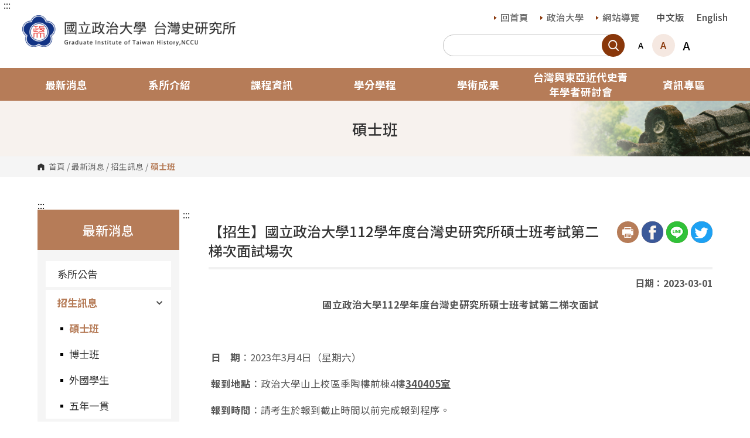

--- FILE ---
content_type: text/html; charset=UTF-8
request_url: https://taiwan.nccu.edu.tw/PageDoc/Detail?fid=6872&id=21136
body_size: 12515
content:
<!DOCTYPE HTML>
<html lang="zh-Hant">

<head>
<base href="https://taiwan.nccu.edu.tw/">
    <meta charset="utf-8">
    <meta http-equiv="X-UA-Compatible" content="IE=edge,chrome=1">
    <meta name="viewport" content="width=device-width,initial-scale=1,maximum-scale=1,user-scalable=no">
    <title>
    國立政治大學台灣史研究所-碩士班    </title>
	<!-- <meta property="og:title" content="國立政治大學台灣史研究所-碩士班" /> -->
    <meta property="og:url" content="https://taiwan.nccu.edu.tw/PageDoc/Detail?fid=6872&id=21136">
    <meta property="og:title" content="【招生】國立政治大學112學年度台灣史研究所碩士班考試第二梯次面試場次">
    <meta property="og:image" content="https://idas.nccu.edu.tw/assets/images/style08/logo.png">
    <meta property="og:description" content="國立政治大學112學年度台灣史研究所碩士班..."> 
    <link rel="shortcut icon" href="assets/favicons/favicon.ico">
    <link rel="stylesheet" href="assets/css/normalize.css">
    <link rel="stylesheet" href="assets/css/bootstrap.min.css">
    <link rel="stylesheet" href="assets/css/slick.css">
    <link rel="stylesheet" href="assets/css/all.css">
    <link rel="stylesheet" href="assets/css/cbp-spmenu.css" />
    <link rel="stylesheet" href="assets/css/common.css">
    <link rel="stylesheet" href="assets/css/page.css">
    <!--<link rel="stylesheet" href="assets/css/layout03/tag.css">-->
    <link rel="stylesheet" href="assets/css/layout03/basic.css">
    
    <link rel="stylesheet" href="assets/css/layout03/layout03.css">
        <link rel="stylesheet" href="assets/css/style08.css">
    
    <link rel="stylesheet" href="assets/css/layout03/responsive.css">
    <link rel="stylesheet" href="assets/css/page-responsive.css">
	<link rel="stylesheet" href="assets/css/print.css">

    <script src="assets/js/jquery-3.4.1.min.js"></script>
    <script src="assets/js/jquery-migrate-3.1.0.min.js"></script>
		<script src="assets/js/_ImgClass.js"></script>
</head>

<body class="cbp-spmenu-push">
<div id="fb-root"></div>
<script async defer crossorigin="anonymous" src="https://connect.facebook.net/zh_TW/sdk.js#xfbml=1&version=v5.0"></script>
    <!-- RWD Header -->
    <div class="rwd-header">
	<a href="http:taiwan.nccu.edu.tw/PageDoc/Detail?fid=6872&id=21136#accesskey-c" class="focusable" title="跳到主要內容區塊">跳到主要內容區塊</a>
        <div class="rwd-logo"> <a style="display: block;" class="logo" title="回首頁" href="https://taiwan.nccu.edu.tw/PageFront"><img src="assets/images/style08/logo.png" alt="logo"></a> </div>
        <button id="showRightPush" class="rwd-nav-switch">Show/Hide Right Push Menu
		<span><b style="display:none;">漢堡選單</b></span>
		<span><b style="display:none;">漢堡選單</b></span>
		<span><b style="display:none;">漢堡選單</b></span>
	</button>
    <!-- RWD Nav -->
    <div class="rwd-nav cbp-spmenu cbp-spmenu-vertical cbp-spmenu-right" id="cbp-spmenu-s2">
        <div class="rwd-search">
            <input name="txb_keyword_rwd" type="text" id="txb_keyword_rwd" title="Search" class="textfield">
            <div class="rwd-search-btn">
                <input type="button" value="Search" class="btn" onclick="location.href='https://www.google.com/search?q='+$('#txb_keyword_rwd').val()+'+site%3Ataiwan.nccu.edu.tw'">
            </div>
        </div>
        <div class="rwd-nav-wrap rwd-nav-target">
                         <div class="rwd-nav-row"><a href="javascript:void(0);"  title="最新消息" class="arr">最新消息</a>
                                <ul class="rwd-subnav">
                                        <li>
						<a href="PageDoc?fid=460" 
						 
						title="系所公告"
						>系所公告</a>
											</li>
                                        <li>
						<a href="PageDoc?fid=6872" 
						 
						title="招生訊息"
						class='arr2'>招生訊息</a>
							<ul class="rwd-subnav2">
															<li>
									<a href="PageDoc?fid=6872" 
									 
									title="碩士班"
									>碩士班</a>
																	</li>								
															<li>
									<a href="PageDoc?fid=6873" 
									 
									title="博士班"
									>博士班</a>
																	</li>								
															<li>
									<a href="PageDoc?fid=6874" 
									 
									title="外國學生"
									>外國學生</a>
																	</li>								
															<li>
									<a href="PageDoc?fid=10442" 
									 
									title="五年一貫"
									>五年一貫</a>
																	</li>								
														</ul>
											</li>
                                        <li>
						<a href="PageDoc?fid=4180" 
						 
						title="學術活動宣傳"
						>學術活動宣傳</a>
											</li>
                                        <li>
						<a href="PageDoc?fid=4179" 
						 
						title="獎學金公告"
						>獎學金公告</a>
											</li>
                                        <li>
						<a href="PageDoc?fid=4178" 
						 
						title="徵才訊息"
						>徵才訊息</a>
											</li>
                                    </ul>
                            </div>
                         <div class="rwd-nav-row"><a href="javascript:void(0);"  title="系所介紹" class="arr">系所介紹</a>
                                <ul class="rwd-subnav">
                                        <li>
						<a href="/PageDoc/Detail?fid=477&id=574" 
						 
						title="系所簡介"
						class='arr2'>系所簡介</a>
							<ul class="rwd-subnav2">
															<li>
									<a href="PageDoc?fid=477" 
									 
									title="歷史沿革"
									>歷史沿革</a>
																	</li>								
															<li>
									<a href="PageDoc?fid=478" 
									 
									title="宗旨目標"
									>宗旨目標</a>
																	</li>								
															<li>
									<a href="PageDoc?fid=479" 
									 
									title="未來展望"
									>未來展望</a>
																	</li>								
															<li>
									<a href="PageDoc?fid=2528" 
									 
									title="教學設備與資源"
									>教學設備與資源</a>
																	</li>								
															<li>
									<a href="PageDoc?fid=2529" 
									 
									title="系所位置"
									>系所位置</a>
																	</li>								
															<li>
									<a href="PageDoc?fid=2530" 
									 
									title="校園大事紀"
									>校園大事紀</a>
																	</li>								
														</ul>
											</li>
                                        <li>
						<a href="/PageStaffing?fid=2553" 
						 
						title="系所成員"
						class='arr2'>系所成員</a>
							<ul class="rwd-subnav2">
															<li>
									<a href="PageStaffing?fid=2553" 
									 
									title="師資人員"
									>師資人員</a>
																	</li>								
															<li>
									<a href="PageStaffing?fid=2554" 
									 
									title="客座教師"
									>客座教師</a>
																	</li>								
															<li>
									<a href="PageDoc?fid=12951" 
									 
									title="歷屆師資"
									>歷屆師資</a>
																	</li>								
															<li>
									<a href="PageDoc?fid=10478" 
									 
									title="訪問學人"
									>訪問學人</a>
																	</li>								
															<li>
									<a href="PageStaffing?fid=2555" 
									 
									title="行政人員"
									>行政人員</a>
																	</li>								
														</ul>
											</li>
                                    </ul>
                            </div>
                         <div class="rwd-nav-row"><a href="javascript:void(0);"  title="課程資訊" class="arr">課程資訊</a>
                                <ul class="rwd-subnav">
                                        <li>
						<a href="PageDoc?fid=10307" 
						 
						title="學期課表"
						>學期課表</a>
											</li>
                                        <li>
						<a href="PageDoc?fid=10308" 
						 
						title="學群分類"
						>學群分類</a>
											</li>
                                        <li>
						<a href="PageDoc?fid=10309" 
						 
						title="課程手冊"
						>課程手冊</a>
											</li>
                                    </ul>
                            </div>
                         <div class="rwd-nav-row"><a href="javascript:void(0);"  title="學分學程" class="arr">學分學程</a>
                                <ul class="rwd-subnav">
                                        <li>
						<a href="PageDoc?fid=6882" 
						 
						title="台灣與近代世界學程"
						class='arr2'>台灣與近代世界學程</a>
							<ul class="rwd-subnav2">
															<li>
									<a href="PageDoc?fid=6882" 
									 
									title="活動訊息"
									>活動訊息</a>
																	</li>								
															<li>
									<a href="PageDoc?fid=6879" 
									 
									title="學程簡介"
									>學程簡介</a>
																	</li>								
															<li>
									<a href="PageDoc?fid=6880" 
									 
									title="施行細則"
									>施行細則</a>
																	</li>								
															<li>
									<a href="PageDoc?fid=6881" 
									 
									title="課程規劃"
									>課程規劃</a>
																	</li>								
														</ul>
											</li>
                                        <li>
						<a href="PageDoc?fid=6887" 
						 
						title="台灣與近代東亞跨領域學分學程"
						class='arr2'>台灣與近代東亞跨領域學分學程</a>
							<ul class="rwd-subnav2">
															<li>
									<a href="PageDoc?fid=6887" 
									 
									title="活動訊息"
									>活動訊息</a>
																	</li>								
															<li>
									<a href="PageDoc?fid=6884" 
									 
									title="學程簡介"
									>學程簡介</a>
																	</li>								
															<li>
									<a href="PageDoc?fid=6885" 
									 
									title="施行細則"
									>施行細則</a>
																	</li>								
															<li>
									<a href="PageDoc?fid=6886" 
									 
									title="課程規劃"
									>課程規劃</a>
																	</li>								
														</ul>
											</li>
                                        <li>
						<a href="PageDoc?fid=6891" 
						 
						title="近代東亞歷史與文化國際學分學程"
						class='arr2'>近代東亞歷史與文化國際學分學程</a>
							<ul class="rwd-subnav2">
															<li>
									<a href="PageDoc?fid=6891" 
									 
									title="活動訊息"
									>活動訊息</a>
																	</li>								
															<li>
									<a href="PageDoc?fid=6888" 
									 
									title="學程簡介"
									>學程簡介</a>
																	</li>								
															<li>
									<a href="PageDoc?fid=6890" 
									 
									title="施行細則"
									>施行細則</a>
																	</li>								
															<li>
									<a href="PageDoc?fid=6889" 
									 
									title="課程規劃"
									>課程規劃</a>
																	</li>								
															<li>
									<a href="PageDoc?fid=7793" 
									 
									title="歷年成果"
									>歷年成果</a>
																	</li>								
														</ul>
											</li>
                                        <li>
						<a href="PageDoc?fid=13893" 
						 
						title="台灣歷史與社會微學程"
						class='arr2'>台灣歷史與社會微學程</a>
							<ul class="rwd-subnav2">
															<li>
									<a href="PageDoc?fid=13894" 
									 
									title="活動訊息"
									>活動訊息</a>
																	</li>								
															<li>
									<a href="PageDoc?fid=13895" 
									 
									title="施行細則"
									>施行細則</a>
																	</li>								
															<li>
									<a href="PageDoc?fid=13896" 
									 
									title="課程規劃"
									>課程規劃</a>
																	</li>								
														</ul>
											</li>
                                        <li>
						<a href="PageDoc?fid=8681" 
						 
						title="學分學程常用表單"
						>學分學程常用表單</a>
											</li>
                                    </ul>
                            </div>
                         <div class="rwd-nav-row"><a href="javascript:void(0);"  title="學術成果" class="arr">學術成果</a>
                                <ul class="rwd-subnav">
                                        <li>
						<a href="PageThesis/Literary?fid=8009" 
						 
						title="教師著作"
						>教師著作</a>
											</li>
                                        <li>
						<a href="PageThesis/Rresearch?fid=8010" 
						 
						title="研究計劃"
						>研究計劃</a>
											</li>
                                        <li>
						<a href="PageThesis/HonoraryAward?fid=8011" 
						 
						title="榮譽獎項"
						>榮譽獎項</a>
											</li>
                                        <li>
						<a href="PageThesis/Paper?fid=8012" 
						 
						title="學生論文"
						>學生論文</a>
											</li>
                                    </ul>
                            </div>
                         <div class="rwd-nav-row"><a href="javascript:void(0);"  title="台灣與東亞近代史青年學者研討會" class="arr">台灣與東亞近代史青年學者研討會</a>
                                <ul class="rwd-subnav">
                                        <li>
						<a href="PageDoc?fid=6893" 
						 
						title="最新消息"
						>最新消息</a>
											</li>
                                        <li>
						<a href="PageDoc?fid=6896" 
						 
						title="議程"
						class='arr2'>議程</a>
							<ul class="rwd-subnav2">
															<li>
									<a href="PageDoc?fid=6896" 
									 
									title="歷屆議程"
									>歷屆議程</a>
																	</li>								
														</ul>
											</li>
                                        <li>
						<a href="PageDoc?fid=6897" 
						 
						title="出版資訊"
						>出版資訊</a>
											</li>
                                    </ul>
                            </div>
                         <div class="rwd-nav-row"><a href="javascript:void(0);"  title="資訊專區" class="arr">資訊專區</a>
                                <ul class="rwd-subnav">
                                        <li>
						<a href="PageDownload?fid=2571" 
						 
						title="規章表格"
						class='arr2'>規章表格</a>
							<ul class="rwd-subnav2">
															<li>
									<a href="PageDownload?fid=2571" 
									 
									title="學生相關"
									>學生相關</a>
																	</li>								
															<li>
									<a href="PageDownload?fid=2570" 
									 
									title="教師專用"
									>教師專用</a>
																	</li>								
															<li>
									<a href="PageDownload?fid=2569" 
									 
									title="所務行政"
									>所務行政</a>
																	</li>								
															<li>
									<a href="PageDownload?fid=2572" 
									 
									title="其他表單"
									>其他表單</a>
																	</li>								
														</ul>
											</li>
                                        <li>
						<a href="PageDoc?fid=12952" 
						 
						title="考古題"
						>考古題</a>
											</li>
                                        <li>
						<a href="PageDoc?fid=13035" 
						 
						title="捐款"
						>捐款</a>
											</li>
                                    </ul>
                            </div>
                    </div>
        <div class="rwd-msic">
                <a href="https://taiwan.nccu.edu.tw/PageFront?fid=445"  title="回首頁">回首頁</a> 
                <a href="https://www.nccu.edu.tw/index.php?Lang=zh-tw" target='_blank' title="政治大學">政治大學</a> 
                <a href="https://taiwan.nccu.edu.tw/PageSitemap?fid=447"  title="網站導覽">網站導覽</a> 
        				<a href="https://taiwan.nccu.edu.tw/eng/PageFront" title="English">English<i class="arrow"></i></a>
		        </div>
    </div>

    </div>
    <!-- RWD Header End -->
    <div class="wrap page-wrap">
        <!-- header -->
        <header class="header">
        <a href="http:taiwan.nccu.edu.tw/PageDoc/Detail?fid=6872&id=21136#accesskey-c" class="focusable" title="跳到主要內容區塊">跳到主要內容區塊</a>
            <noscript>
            您的瀏覽器不支援javascript，但不影響網頁內容陳述，如開啟JavaScript，可得到視覺與特效的最佳瀏覽 <br>
            列印功能：請按下ctrl+P開啟列印視窗,或由工具列中選擇列印功能<br>
            如需要選擇字級大小，IE6請利用鍵盤按住ALT鍵+ V → X → (G)最大(L)較大(M)中(S)較小(A)小，來選擇適合您的文字大小， 而IE7或Firefox瀏覽器則可利用鍵盤 Ctrl + (+)放大(-)縮小來改變字型大小，如需要回到上一頁可使用瀏覽器提供的 Alt+左方向鍵(←) 
            </noscript>
            <div class="header-content">
                <div class="header-inner"> <a class="logo" href="https://taiwan.nccu.edu.tw/PageFront" title="回首頁">
                    <h1 class="hide">國立政治大學台灣史研究所</h1>
                    國立政治大學台灣史研究所</a>
                    <a accesskey="U" id="accesskey-u" href="http:taiwan.nccu.edu.tw/PageDoc/Detail?fid=6872&id=21136#accesskey-u" title="上方區塊">:::</a>
                    <div class="header-top">
                        <nav>
                            <ul class="header-link">
                                                            <li><a href="https://taiwan.nccu.edu.tw/PageFront?fid=445"  title="回首頁"><i class="arrow"></i>回首頁</a></li>
                                                            <li><a href="https://www.nccu.edu.tw/index.php?Lang=zh-tw" target='_blank' title="政治大學"><i class="arrow"></i>政治大學</a></li>
                                                            <li><a href="https://taiwan.nccu.edu.tw/PageSitemap?fid=447"  title="網站導覽"><i class="arrow"></i>網站導覽</a></li>
                                                            <li class="header-language">
                                                                        <a href="javascript:void(0);" class="header-language-toggle" title="中文版">中文版<i class="arrow"></i></a>
                                                                        <ul class="header-language-list">
                                        <li><a href="https://taiwan.nccu.edu.tw/PageFront">中文版</a></li>
                                        <li><a href="https://taiwan.nccu.edu.tw/eng/PageFront">English</a></li>
                                    </ul>
                                </li>
                            </ul>
                        </nav>
                        <div class="header-tool">
                            <div class="search-zone">
                                <label class="item hide" for="header-search-input">請輸入關鍵字</label>
                                <input type="text" class="search-input" id="header-search-input" accesskey="S">
                                <a role="button" href="javascript:void(0);" onclick="this.href='https://www.google.com/search?q='+$('.search-input').val()+'+site%3Ataiwan.nccu.edu.tw'" class="search-btn" title="搜尋">搜尋</a>
                            </div>
                         
                            <div class="fontsize"><a role="button" href="javascript:void(0);" onclick="tSizeSmall()" title="小字級">A</a><a role="button" href="javascript:void(0);" onclick="tSizeDef()" class="fontsize-active" title="中字級">A</a><a role="button" href="javascript:void(0);" onclick="tSizeLarge()" title="大字級">A</a></div>
                        </div>
                    </div>
                </div>
                <nav class="main-nav-wrap">
                    <ul class="main-nav">
                                                <li><a role="button" href="PageDoc?fid=460"  title="最新消息">
                            最新消息                                                        <i class="arrow"></i>
                                                        </a>
                                                        <ul class="sub-nav">
                                                            <li><a role="button" href="PageDoc?fid=460"  title="系所公告">系所公告</a>
                                </li>
                                                            <li><a role="button" href="PageDoc?fid=6872"  title="招生訊息">招生訊息</a>
                                </li>
                                                            <li><a role="button" href="PageDoc?fid=4180"  title="學術活動宣傳">學術活動宣傳</a>
                                </li>
                                                            <li><a role="button" href="PageDoc?fid=4179"  title="獎學金公告">獎學金公告</a>
                                </li>
                                                            <li><a role="button" href="PageDoc?fid=4178"  title="徵才訊息">徵才訊息</a>
                                </li>
                                                        </ul>
                                                        </li>
                                                    <li><a role="button" href="/PageDoc/Detail?fid=477&id=574"  title="系所介紹">
                            系所介紹                                                        <i class="arrow"></i>
                                                        </a>
                                                        <ul class="sub-nav">
                                                            <li><a role="button" href="/PageDoc/Detail?fid=477&id=574"  title="系所簡介">系所簡介</a>
                                </li>
                                                            <li><a role="button" href="/PageStaffing?fid=2553"  title="系所成員">系所成員</a>
                                </li>
                                                        </ul>
                                                        </li>
                                                    <li><a role="button" href="PageDoc?fid=10203"  title="課程資訊">
                            課程資訊                                                        <i class="arrow"></i>
                                                        </a>
                                                        <ul class="sub-nav">
                                                            <li><a role="button" href="PageDoc?fid=10307"  title="學期課表">學期課表</a>
                                </li>
                                                            <li><a role="button" href="PageDoc?fid=10308"  title="學群分類">學群分類</a>
                                </li>
                                                            <li><a role="button" href="PageDoc?fid=10309"  title="課程手冊">課程手冊</a>
                                </li>
                                                        </ul>
                                                        </li>
                                                    <li><a role="button" href="PageDoc?fid=6875"  title="學分學程">
                            學分學程                                                        <i class="arrow"></i>
                                                        </a>
                                                        <ul class="sub-nav">
                                                            <li><a role="button" href="PageDoc?fid=6882"  title="台灣與近代世界學程">台灣與近代世界學程</a>
                                </li>
                                                            <li><a role="button" href="PageDoc?fid=6887"  title="台灣與近代東亞跨領域學分學程">台灣與近代東亞跨領域學分學程</a>
                                </li>
                                                            <li><a role="button" href="PageDoc?fid=6891"  title="近代東亞歷史與文化國際學分學程">近代東亞歷史與文化國際學分學程</a>
                                </li>
                                                            <li><a role="button" href="PageDoc?fid=13893"  title="台灣歷史與社會微學程">台灣歷史與社會微學程</a>
                                </li>
                                                            <li><a role="button" href="PageDoc?fid=8681"  title="學分學程常用表單">學分學程常用表單</a>
                                </li>
                                                        </ul>
                                                        </li>
                                                    <li><a role="button" href="PageThesis/Literary?fid=8009"  title="學術成果">
                            學術成果                                                        <i class="arrow"></i>
                                                        </a>
                                                        <ul class="sub-nav">
                                                            <li><a role="button" href="PageThesis/Literary?fid=8009"  title="教師著作">教師著作</a>
                                </li>
                                                            <li><a role="button" href="PageThesis/Rresearch?fid=8010"  title="研究計劃">研究計劃</a>
                                </li>
                                                            <li><a role="button" href="PageThesis/HonoraryAward?fid=8011"  title="榮譽獎項">榮譽獎項</a>
                                </li>
                                                            <li><a role="button" href="PageThesis/Paper?fid=8012"  title="學生論文">學生論文</a>
                                </li>
                                                        </ul>
                                                        </li>
                                                    <li><a role="button" href="PageDoc?fid=6893"  title="台灣與東亞近代史青年學者研討會">
                            台灣與東亞近代史青年學者研討會                                                        <i class="arrow"></i>
                                                        </a>
                                                        <ul class="sub-nav">
                                                            <li><a role="button" href="PageDoc?fid=6893"  title="最新消息">最新消息</a>
                                </li>
                                                            <li><a role="button" href="PageDoc?fid=6896"  title="議程">議程</a>
                                </li>
                                                            <li><a role="button" href="PageDoc?fid=6897"  title="出版資訊">出版資訊</a>
                                </li>
                                                        </ul>
                                                        </li>
                                                    <li><a role="button" href="PageDownload?fid=2571"  title="資訊專區">
                            資訊專區                                                        <i class="arrow"></i>
                                                        </a>
                                                        <ul class="sub-nav">
                                                            <li><a role="button" href="PageDownload?fid=2571"  title="規章表格">規章表格</a>
                                </li>
                                                            <li><a role="button" href="PageDoc?fid=12952"  title="考古題">考古題</a>
                                </li>
                                                            <li><a role="button" href="PageDoc?fid=13035"  title="捐款">捐款</a>
                                </li>
                                                        </ul>
                                                        </li>
                                            </ul>
                </nav>
            </div>
        </header>
        <!-- header End -->
        <!-- page kv -->
        <div class="page-kv" style="background-image:url(assets/images/style08/page-kv.jpg)">
            <h2 class="page-title">碩士班</h2>
        </div>
        <!-- page kv end -->
        <!-- crumb -->
        <div class="crumb crumb-ga">
            <div class="inner crumb-inner">
                <a href="https://taiwan.nccu.edu.tw/" class="home" title="麵包屑首頁">首頁</a> / <a href='PageDoc?fid=460'  title='最新消息'>最新消息</a> / <a href='PageDoc?fid=6872'  title='招生訊息'>招生訊息</a> / <strong class="current">碩士班</strong>            </div>
        </div>
        <!-- crumb end -->
        <section class="page"> 
            <div class="page-inner">
                                								<a accesskey="L" id="accesskey-l" href="http:taiwan.nccu.edu.tw/PageDoc/Detail?fid=6872&id=21136#accesskey-l" title="左方區塊">:::</a>
                				<!--側選單-->
                <aside class="page-side">
                    <strong class="unit-title">
                   最新消息                </strong>
                    <nav class="side-nav-wrap">
                        <ul class="side-nav">
                                                    <!--<li ><a href="https://taiwan.nccu.edu.tw/PageDoc?fid=460" >系所公告</a>-->
                            <li class=" "><a href="PageDoc?fid=460" >系所公告</a>
                                                        </li>
                                                    <!--<li class='nav-open'><a href="javascript:void(0);" >招生訊息</a>-->
                            <li class="nav-open current"><a href="PageDoc?fid=6872" >招生訊息<span class='arrow'></span></a>
                                                        <ul class="second-side-nav">
                                                            <!--<li ><a href="https://taiwan.nccu.edu.tw/PageDoc?fid=6872" >碩士班</a>-->
                                <li class=" current"><a href="PageDoc?fid=6872" >碩士班</a>
                                                                </li>
                                                            <!--<li ><a href="https://taiwan.nccu.edu.tw/PageDoc?fid=6873" >博士班</a>-->
                                <li class=" "><a href="PageDoc?fid=6873" >博士班</a>
                                                                </li>
                                                            <!--<li ><a href="https://taiwan.nccu.edu.tw/PageDoc?fid=6874" >外國學生</a>-->
                                <li class=" "><a href="PageDoc?fid=6874" >外國學生</a>
                                                                </li>
                                                            <!--<li ><a href="https://taiwan.nccu.edu.tw/PageDoc?fid=10442" >五年一貫</a>-->
                                <li class=" "><a href="PageDoc?fid=10442" >五年一貫</a>
                                                                </li>
                                                        </ul>
                                                        </li>
                                                    <!--<li ><a href="https://taiwan.nccu.edu.tw/PageDoc?fid=4180" >學術活動宣傳</a>-->
                            <li class=" "><a href="PageDoc?fid=4180" >學術活動宣傳</a>
                                                        </li>
                                                    <!--<li ><a href="https://taiwan.nccu.edu.tw/PageDoc?fid=4179" >獎學金公告</a>-->
                            <li class=" "><a href="PageDoc?fid=4179" >獎學金公告</a>
                                                        </li>
                                                    <!--<li ><a href="https://taiwan.nccu.edu.tw/PageDoc?fid=4178" >徵才訊息</a>-->
                            <li class=" "><a href="PageDoc?fid=4178" >徵才訊息</a>
                                                        </li>
                                                </ul>
                    </nav>
                </aside>
                                <!--右側內容-->
                <a accesskey="C" id="accesskey-c" href="http://taiwan.nccu.edu.tw/PageDoc/Detail?fid=6872&id=21136#accesskey-c" title="中央內容區塊">:::</a>
                <section class="page-rightcont">
                    <header class="page-header">
                        <div class="unit-title">【招生】國立政治大學112學年度台灣史研究所碩士班考試第二梯次面試場次</div>
                        <div class="social">
                             
            <a href="javascript:printHTML();" title="Print" class="page-print">
                <img src="assets/images/page-print-i.svg" alt="列印">
            </a>
            <a href="https://www.facebook.com/share.php?u=https%3A%2F%2Ftaiwan.nccu.edu.tw%2FPageDoc%2FDetail%3Ffid%3D6872%26id%3D21136" target="_blank">
                <img src="assets/images/i-social1.png" alt="facebook分享">
            </a>
            <a href="https://social-plugins.line.me/lineit/share?url=https%3A%2F%2Ftaiwan.nccu.edu.tw%2FPageDoc%2FDetail%3Ffid%3D6872%26id%3D21136" target="_blank">
                <img src="assets/images/i-social2.png" alt="LINE分享">
            </a><a href="https://twitter.com/intent/tweet/?url=https%3A%2F%2Ftaiwan.nccu.edu.tw%2FPageDoc%2FDetail%3Ffid%3D6872%26id%3D21136&text=【招生】國立政治大學112學年度台灣史研究所碩士班考試第二梯次面試場次" target="_blank"><img src="assets/images/i-social4.png" alt="twitter分享"></a>                        </div>
                    </header>
                    <div class="page-date"><strong>日期：2023-03-01</strong></div>
                    <div class="page-article">
                        <!--內頁內容start-->
                                                <section class="DocContent">
                        <p align="center"><b>國立政治大學112學年度台灣史研究所碩士班考試第二梯次面試</b></p>

<p>&nbsp;</p>

<p><b>&nbsp;</b><b>日 &nbsp;&nbsp;&nbsp;期</b>：2023年3月4日（星期六）</p>

<p><b>&nbsp;</b><b>報到地點</b>：政治大學山上校區季陶樓前棟4樓<b><u>340405室</u></b></p>

<p><b>&nbsp;</b><b>報到時間</b>：請考生於報到截止時間以前完成報到程序。</p>

<p>※<b>若未於截止報到時間前報到，視同放棄考試資格</b>。</p>

<p><b>&nbsp;</b><b>報到程序</b><b>：</b>請出示<b><u>身份證件</u></b><u>(國民身份證、健保卡、駕照等)與<a href="https://examaca.nccu.edu.tw/Login"><b>「參加面試證明」</b></a>(請自行自報名結果查詢系統列印)</u>，於報到時出示核驗。報到後，請依試務人員指示，至考生休息室準備；陪考人員請至陪考人員休息區等候。</p>

<p align="center">112學年台史所碩士班考試第二梯次面試場次表</p>

<table style="border-collapse:collapse; width:436pt; border:none" width="581">
	<colgroup>
		<col style="width:62pt" width="83" />
		<col style="width:69pt" width="92" />
		<col style="width:77pt" width="103" />
		<col span="3" style="width:76pt" width="101" />
	</colgroup>
	<tbody>
		<tr height="42" style="height:31.5pt">
			<td class="xl64" height="42" style="border:0.5pt solid windowtext; height:31.5pt; width:62pt; text-align:center; padding-top:1px; padding-right:1px; padding-left:1px; vertical-align:middle; white-space:nowrap" width="83"><span style="font-size: 1rem"><span style="font-family:微軟正黑體,sans-serif"><span style="font-weight:400"><span style="font-style:normal"><span style="text-decoration:none">場次</span></span></span></span></span></td>
			<td class="xl63" style="border:0.5pt solid windowtext; border-left:none; width:69pt; text-align:center; white-space:normal; padding-top:1px; padding-right:1px; padding-left:1px; vertical-align:middle" width="92"><span style="font-size: 1rem"><span style="font-family:微軟正黑體,sans-serif"><span style="font-weight:400"><span style="font-style:normal"><span style="text-decoration:none">開始報到<br />
			截止報到</span></span></span></span></span></td>
			<td class="xl64" style="border:0.5pt solid windowtext; border-left:none; width:77pt; text-align:center; padding-top:1px; padding-right:1px; padding-left:1px; vertical-align:middle; white-space:nowrap" width="103"><span style="font-size: 1rem"><span style="font-family:微軟正黑體,sans-serif"><span style="font-weight:400"><span style="font-style:normal"><span style="text-decoration:none">面試時間</span></span></span></span></span></td>
			<td class="xl64" style="border:0.5pt solid windowtext; border-left:none; width:76pt; text-align:center; padding-top:1px; padding-right:1px; padding-left:1px; vertical-align:middle; white-space:nowrap" width="101"><span style="font-size: 1rem"><span style="font-family:微軟正黑體,sans-serif"><span style="font-weight:400"><span style="font-style:normal"><span style="text-decoration:none">教室A</span></span></span></span></span></td>
			<td class="xl64" style="border:0.5pt solid windowtext; border-left:none; width:76pt; text-align:center; padding-top:1px; padding-right:1px; padding-left:1px; vertical-align:middle; white-space:nowrap" width="101"><span style="font-size: 1rem"><span style="font-family:微軟正黑體,sans-serif"><span style="font-weight:400"><span style="font-style:normal"><span style="text-decoration:none">教室B</span></span></span></span></span></td>
			<td class="xl64" style="border:0.5pt solid windowtext; border-left:none; width:76pt; text-align:center; padding-top:1px; padding-right:1px; padding-left:1px; vertical-align:middle; white-space:nowrap" width="101"><span style="font-size: 1rem"><span style="font-family:微軟正黑體,sans-serif"><span style="font-weight:400"><span style="font-style:normal"><span style="text-decoration:none">教室C</span></span></span></span></span></td>
		</tr>
		<tr height="42" style="height:31.5pt">
			<td class="xl64" height="42" style="border:0.5pt solid windowtext; height:31.5pt; border-top:none; text-align:center; padding-top:1px; padding-right:1px; padding-left:1px; vertical-align:middle; white-space:nowrap"><span style="font-size: 1rem"><span style="font-family:微軟正黑體,sans-serif"><span style="font-weight:400"><span style="font-style:normal"><span style="text-decoration:none">1</span></span></span></span></span></td>
			<td class="xl64" rowspan="3" style="border:0.5pt solid windowtext; border-top:none; text-align:center; padding-top:1px; padding-right:1px; padding-left:1px; vertical-align:middle; white-space:nowrap"><span style="font-size: 1rem"><span style="font-family:微軟正黑體,sans-serif"><span style="font-weight:400"><span style="font-style:normal"><span style="text-decoration:none">9:00-9:20</span></span></span></span></span></td>
			<td class="xl64" style="border:0.5pt solid windowtext; border-top:none; border-left:none; text-align:center; padding-top:1px; padding-right:1px; padding-left:1px; vertical-align:middle; white-space:nowrap"><span style="font-size: 1rem"><span style="font-family:微軟正黑體,sans-serif"><span style="font-weight:400"><span style="font-style:normal"><span style="text-decoration:none">9:30-9:40</span></span></span></span></span></td>
			<td class="xl63" style="border:0.5pt solid windowtext; border-top:none; border-left:none; width:76pt; text-align:center; white-space:normal; padding-top:1px; padding-right:1px; padding-left:1px; vertical-align:middle" width="101"><span style="font-size: 1rem"><span style="font-family:微軟正黑體,sans-serif"><span style="font-weight:400"><span style="font-style:normal"><span style="text-decoration:none">11610001<br />
			陳O志</span></span></span></span></span></td>
			<td class="xl63" style="border:0.5pt solid windowtext; border-top:none; border-left:none; width:76pt; text-align:center; white-space:normal; padding-top:1px; padding-right:1px; padding-left:1px; vertical-align:middle" width="101"><span style="font-size: 1rem"><span style="font-family:微軟正黑體,sans-serif"><span style="font-weight:400"><span style="font-style:normal"><span style="text-decoration:none">11610002<br />
			李O銘</span></span></span></span></span></td>
			<td class="xl63" style="border:0.5pt solid windowtext; border-top:none; border-left:none; width:76pt; text-align:center; white-space:normal; padding-top:1px; padding-right:1px; padding-left:1px; vertical-align:middle" width="101"><span style="font-size: 1rem"><span style="font-family:微軟正黑體,sans-serif"><span style="font-weight:400"><span style="font-style:normal"><span style="text-decoration:none">11610003<br />
			姜O宇</span></span></span></span></span></td>
		</tr>
		<tr height="42" style="height:31.5pt">
			<td class="xl64" height="42" style="border:0.5pt solid windowtext; height:31.5pt; border-top:none; text-align:center; padding-top:1px; padding-right:1px; padding-left:1px; vertical-align:middle; white-space:nowrap"><span style="font-size: 1rem"><span style="font-family:微軟正黑體,sans-serif"><span style="font-weight:400"><span style="font-style:normal"><span style="text-decoration:none">2</span></span></span></span></span></td>
			<td class="xl64" style="border:0.5pt solid windowtext; border-top:none; border-left:none; text-align:center; padding-top:1px; padding-right:1px; padding-left:1px; vertical-align:middle; white-space:nowrap"><span style="font-size: 1rem"><span style="font-family:微軟正黑體,sans-serif"><span style="font-weight:400"><span style="font-style:normal"><span style="text-decoration:none">9:40-9:50</span></span></span></span></span></td>
			<td class="xl63" style="border:0.5pt solid windowtext; border-top:none; border-left:none; width:76pt; text-align:center; white-space:normal; padding-top:1px; padding-right:1px; padding-left:1px; vertical-align:middle" width="101"><span style="font-size: 1rem"><span style="font-family:微軟正黑體,sans-serif"><span style="font-weight:400"><span style="font-style:normal"><span style="text-decoration:none">11610003<br />
			姜O宇</span></span></span></span></span></td>
			<td class="xl63" style="border:0.5pt solid windowtext; border-top:none; border-left:none; width:76pt; text-align:center; white-space:normal; padding-top:1px; padding-right:1px; padding-left:1px; vertical-align:middle" width="101"><span style="font-size: 1rem"><span style="font-family:微軟正黑體,sans-serif"><span style="font-weight:400"><span style="font-style:normal"><span style="text-decoration:none">11610001<br />
			陳O志</span></span></span></span></span></td>
			<td class="xl63" style="border:0.5pt solid windowtext; border-top:none; border-left:none; width:76pt; text-align:center; white-space:normal; padding-top:1px; padding-right:1px; padding-left:1px; vertical-align:middle" width="101"><span style="font-size: 1rem"><span style="font-family:微軟正黑體,sans-serif"><span style="font-weight:400"><span style="font-style:normal"><span style="text-decoration:none">11610002<br />
			李O銘</span></span></span></span></span></td>
		</tr>
		<tr height="42" style="height:31.5pt">
			<td class="xl64" height="42" style="border:0.5pt solid windowtext; height:31.5pt; border-top:none; text-align:center; padding-top:1px; padding-right:1px; padding-left:1px; vertical-align:middle; white-space:nowrap"><span style="font-size: 1rem"><span style="font-family:微軟正黑體,sans-serif"><span style="font-weight:400"><span style="font-style:normal"><span style="text-decoration:none">3</span></span></span></span></span></td>
			<td class="xl64" style="border:0.5pt solid windowtext; border-top:none; border-left:none; text-align:center; padding-top:1px; padding-right:1px; padding-left:1px; vertical-align:middle; white-space:nowrap"><span style="font-size: 1rem"><span style="font-family:微軟正黑體,sans-serif"><span style="font-weight:400"><span style="font-style:normal"><span style="text-decoration:none">9:50-10:00</span></span></span></span></span></td>
			<td class="xl63" style="border:0.5pt solid windowtext; border-top:none; border-left:none; width:76pt; text-align:center; white-space:normal; padding-top:1px; padding-right:1px; padding-left:1px; vertical-align:middle" width="101"><span style="font-size: 1rem"><span style="font-family:微軟正黑體,sans-serif"><span style="font-weight:400"><span style="font-style:normal"><span style="text-decoration:none">11610002<br />
			李O銘</span></span></span></span></span></td>
			<td class="xl63" style="border:0.5pt solid windowtext; border-top:none; border-left:none; width:76pt; text-align:center; white-space:normal; padding-top:1px; padding-right:1px; padding-left:1px; vertical-align:middle" width="101"><span style="font-size: 1rem"><span style="font-family:微軟正黑體,sans-serif"><span style="font-weight:400"><span style="font-style:normal"><span style="text-decoration:none">11610003<br />
			姜O宇</span></span></span></span></span></td>
			<td class="xl63" style="border:0.5pt solid windowtext; border-top:none; border-left:none; width:76pt; text-align:center; white-space:normal; padding-top:1px; padding-right:1px; padding-left:1px; vertical-align:middle" width="101"><span style="font-size: 1rem"><span style="font-family:微軟正黑體,sans-serif"><span style="font-weight:400"><span style="font-style:normal"><span style="text-decoration:none">11610001<br />
			陳O志</span></span></span></span></span></td>
		</tr>
		<tr height="42" style="height:31.5pt">
			<td class="xl64" height="42" style="border:0.5pt solid windowtext; height:31.5pt; border-top:none; text-align:center; padding-top:1px; padding-right:1px; padding-left:1px; vertical-align:middle; white-space:nowrap"><span style="font-size: 1rem"><span style="font-family:微軟正黑體,sans-serif"><span style="font-weight:400"><span style="font-style:normal"><span style="text-decoration:none">4</span></span></span></span></span></td>
			<td class="xl64" rowspan="3" style="border:0.5pt solid windowtext; border-top:none; text-align:center; padding-top:1px; padding-right:1px; padding-left:1px; vertical-align:middle; white-space:nowrap"><span style="font-size: 1rem"><span style="font-family:微軟正黑體,sans-serif"><span style="font-weight:400"><span style="font-style:normal"><span style="text-decoration:none">9:30-9:50</span></span></span></span></span></td>
			<td class="xl64" style="border:0.5pt solid windowtext; border-top:none; border-left:none; text-align:center; padding-top:1px; padding-right:1px; padding-left:1px; vertical-align:middle; white-space:nowrap"><span style="font-size: 1rem"><span style="font-family:微軟正黑體,sans-serif"><span style="font-weight:400"><span style="font-style:normal"><span style="text-decoration:none">10:00-10:10</span></span></span></span></span></td>
			<td class="xl63" style="border:0.5pt solid windowtext; border-top:none; border-left:none; width:76pt; text-align:center; white-space:normal; padding-top:1px; padding-right:1px; padding-left:1px; vertical-align:middle" width="101"><span style="font-size: 1rem"><span style="font-family:微軟正黑體,sans-serif"><span style="font-weight:400"><span style="font-style:normal"><span style="text-decoration:none">11610004<br />
			林O薺</span></span></span></span></span></td>
			<td class="xl63" style="border:0.5pt solid windowtext; border-top:none; border-left:none; width:76pt; text-align:center; white-space:normal; padding-top:1px; padding-right:1px; padding-left:1px; vertical-align:middle" width="101"><span style="font-size: 1rem"><span style="font-family:微軟正黑體,sans-serif"><span style="font-weight:400"><span style="font-style:normal"><span style="text-decoration:none">11610005<br />
			張O暘</span></span></span></span></span></td>
			<td class="xl63" style="border:0.5pt solid windowtext; border-top:none; border-left:none; width:76pt; text-align:center; white-space:normal; padding-top:1px; padding-right:1px; padding-left:1px; vertical-align:middle" width="101"><span style="font-size: 1rem"><span style="font-family:微軟正黑體,sans-serif"><span style="font-weight:400"><span style="font-style:normal"><span style="text-decoration:none">11610006<br />
			劉O妏</span></span></span></span></span></td>
		</tr>
		<tr height="42" style="height:31.5pt">
			<td class="xl64" height="42" style="border:0.5pt solid windowtext; height:31.5pt; border-top:none; text-align:center; padding-top:1px; padding-right:1px; padding-left:1px; vertical-align:middle; white-space:nowrap"><span style="font-size: 1rem"><span style="font-family:微軟正黑體,sans-serif"><span style="font-weight:400"><span style="font-style:normal"><span style="text-decoration:none">5</span></span></span></span></span></td>
			<td class="xl64" style="border:0.5pt solid windowtext; border-top:none; border-left:none; text-align:center; padding-top:1px; padding-right:1px; padding-left:1px; vertical-align:middle; white-space:nowrap"><span style="font-size: 1rem"><span style="font-family:微軟正黑體,sans-serif"><span style="font-weight:400"><span style="font-style:normal"><span style="text-decoration:none">10:10-10:20</span></span></span></span></span></td>
			<td class="xl63" style="border:0.5pt solid windowtext; border-top:none; border-left:none; width:76pt; text-align:center; white-space:normal; padding-top:1px; padding-right:1px; padding-left:1px; vertical-align:middle" width="101"><span style="font-size: 1rem"><span style="font-family:微軟正黑體,sans-serif"><span style="font-weight:400"><span style="font-style:normal"><span style="text-decoration:none">11610006<br />
			劉O妏</span></span></span></span></span></td>
			<td class="xl63" style="border:0.5pt solid windowtext; border-top:none; border-left:none; width:76pt; text-align:center; white-space:normal; padding-top:1px; padding-right:1px; padding-left:1px; vertical-align:middle" width="101"><span style="font-size: 1rem"><span style="font-family:微軟正黑體,sans-serif"><span style="font-weight:400"><span style="font-style:normal"><span style="text-decoration:none">11610004<br />
			林O薺</span></span></span></span></span></td>
			<td class="xl63" style="border:0.5pt solid windowtext; border-top:none; border-left:none; width:76pt; text-align:center; white-space:normal; padding-top:1px; padding-right:1px; padding-left:1px; vertical-align:middle" width="101"><span style="font-size: 1rem"><span style="font-family:微軟正黑體,sans-serif"><span style="font-weight:400"><span style="font-style:normal"><span style="text-decoration:none">11610005<br />
			張O暘</span></span></span></span></span></td>
		</tr>
		<tr height="42" style="height:31.5pt">
			<td class="xl64" height="42" style="border:0.5pt solid windowtext; height:31.5pt; border-top:none; text-align:center; padding-top:1px; padding-right:1px; padding-left:1px; vertical-align:middle; white-space:nowrap"><span style="font-size: 1rem"><span style="font-family:微軟正黑體,sans-serif"><span style="font-weight:400"><span style="font-style:normal"><span style="text-decoration:none">6</span></span></span></span></span></td>
			<td class="xl64" style="border:0.5pt solid windowtext; border-top:none; border-left:none; text-align:center; padding-top:1px; padding-right:1px; padding-left:1px; vertical-align:middle; white-space:nowrap"><span style="font-size: 1rem"><span style="font-family:微軟正黑體,sans-serif"><span style="font-weight:400"><span style="font-style:normal"><span style="text-decoration:none">10:20-10:30</span></span></span></span></span></td>
			<td class="xl63" style="border:0.5pt solid windowtext; border-top:none; border-left:none; width:76pt; text-align:center; white-space:normal; padding-top:1px; padding-right:1px; padding-left:1px; vertical-align:middle" width="101"><span style="font-size: 1rem"><span style="font-family:微軟正黑體,sans-serif"><span style="font-weight:400"><span style="font-style:normal"><span style="text-decoration:none">11610005<br />
			張O暘</span></span></span></span></span></td>
			<td class="xl63" style="border:0.5pt solid windowtext; border-top:none; border-left:none; width:76pt; text-align:center; white-space:normal; padding-top:1px; padding-right:1px; padding-left:1px; vertical-align:middle" width="101"><span style="font-size: 1rem"><span style="font-family:微軟正黑體,sans-serif"><span style="font-weight:400"><span style="font-style:normal"><span style="text-decoration:none">11610006<br />
			劉O妏</span></span></span></span></span></td>
			<td class="xl63" style="border:0.5pt solid windowtext; border-top:none; border-left:none; width:76pt; text-align:center; white-space:normal; padding-top:1px; padding-right:1px; padding-left:1px; vertical-align:middle" width="101"><span style="font-size: 1rem"><span style="font-family:微軟正黑體,sans-serif"><span style="font-weight:400"><span style="font-style:normal"><span style="text-decoration:none">11610004<br />
			林O薺</span></span></span></span></span></td>
		</tr>
		<tr height="22" style="height:16.5pt">
			<td class="xl64" height="22" style="border:0.5pt solid windowtext; height:16.5pt; border-top:none; text-align:center; padding-top:1px; padding-right:1px; padding-left:1px; vertical-align:middle; white-space:nowrap"><span style="font-size: 1rem"><span style="font-family:微軟正黑體,sans-serif"><span style="font-weight:400"><span style="font-style:normal"><span style="text-decoration:none">休息時間</span></span></span></span></span></td>
			<td class="xl64" style="border:0.5pt solid windowtext; border-top:none; border-left:none; text-align:center; padding-top:1px; padding-right:1px; padding-left:1px; vertical-align:middle; white-space:nowrap"><span style="font-size: 1rem"><span style="font-family:微軟正黑體,sans-serif"><span style="font-weight:400"><span style="font-style:normal"><span style="text-decoration:none">　</span></span></span></span></span></td>
			<td class="xl64" colspan="4" style="border:0.5pt solid windowtext; border-left:none; text-align:center; padding-top:1px; padding-right:1px; padding-left:1px; vertical-align:middle; white-space:nowrap"><span style="font-size: 1rem"><span style="font-family:微軟正黑體,sans-serif"><span style="font-weight:400"><span style="font-style:normal"><span style="text-decoration:none">10:30-10:40</span></span></span></span></span></td>
		</tr>
		<tr height="42" style="height:31.5pt">
			<td class="xl64" height="42" style="border:0.5pt solid windowtext; height:31.5pt; border-top:none; text-align:center; padding-top:1px; padding-right:1px; padding-left:1px; vertical-align:middle; white-space:nowrap"><span style="font-size: 1rem"><span style="font-family:微軟正黑體,sans-serif"><span style="font-weight:400"><span style="font-style:normal"><span style="text-decoration:none">7</span></span></span></span></span></td>
			<td class="xl64" rowspan="3" style="border:0.5pt solid windowtext; border-top:none; text-align:center; padding-top:1px; padding-right:1px; padding-left:1px; vertical-align:middle; white-space:nowrap"><span style="font-size: 1rem"><span style="font-family:微軟正黑體,sans-serif"><span style="font-weight:400"><span style="font-style:normal"><span style="text-decoration:none">10:10-10:30</span></span></span></span></span></td>
			<td class="xl64" style="border:0.5pt solid windowtext; border-top:none; border-left:none; text-align:center; padding-top:1px; padding-right:1px; padding-left:1px; vertical-align:middle; white-space:nowrap"><span style="font-size: 1rem"><span style="font-family:微軟正黑體,sans-serif"><span style="font-weight:400"><span style="font-style:normal"><span style="text-decoration:none">10:40-10:50</span></span></span></span></span></td>
			<td class="xl63" style="border:0.5pt solid windowtext; border-top:none; border-left:none; width:76pt; text-align:center; white-space:normal; padding-top:1px; padding-right:1px; padding-left:1px; vertical-align:middle" width="101"><span style="font-size: 1rem"><span style="font-family:微軟正黑體,sans-serif"><span style="font-weight:400"><span style="font-style:normal"><span style="text-decoration:none">11610007<br />
			王O綸</span></span></span></span></span></td>
			<td class="xl63" style="border:0.5pt solid windowtext; border-top:none; border-left:none; width:76pt; text-align:center; white-space:normal; padding-top:1px; padding-right:1px; padding-left:1px; vertical-align:middle" width="101"><span style="font-size: 1rem"><span style="font-family:微軟正黑體,sans-serif"><span style="font-weight:400"><span style="font-style:normal"><span style="text-decoration:none">11610008<br />
			李O</span></span></span></span></span></td>
			<td class="xl63" style="border:0.5pt solid windowtext; border-top:none; border-left:none; width:76pt; text-align:center; white-space:normal; padding-top:1px; padding-right:1px; padding-left:1px; vertical-align:middle" width="101"><span style="font-size: 1rem"><span style="font-family:微軟正黑體,sans-serif"><span style="font-weight:400"><span style="font-style:normal"><span style="text-decoration:none">11610009<br />
			蔣O翰</span></span></span></span></span></td>
		</tr>
		<tr height="42" style="height:31.5pt">
			<td class="xl64" height="42" style="border:0.5pt solid windowtext; height:31.5pt; border-top:none; text-align:center; padding-top:1px; padding-right:1px; padding-left:1px; vertical-align:middle; white-space:nowrap"><span style="font-size: 1rem"><span style="font-family:微軟正黑體,sans-serif"><span style="font-weight:400"><span style="font-style:normal"><span style="text-decoration:none">8</span></span></span></span></span></td>
			<td class="xl64" style="border:0.5pt solid windowtext; border-top:none; border-left:none; text-align:center; padding-top:1px; padding-right:1px; padding-left:1px; vertical-align:middle; white-space:nowrap"><span style="font-size: 1rem"><span style="font-family:微軟正黑體,sans-serif"><span style="font-weight:400"><span style="font-style:normal"><span style="text-decoration:none">10:50-11:00</span></span></span></span></span></td>
			<td class="xl63" style="border:0.5pt solid windowtext; border-top:none; border-left:none; width:76pt; text-align:center; white-space:normal; padding-top:1px; padding-right:1px; padding-left:1px; vertical-align:middle" width="101"><span style="font-size: 1rem"><span style="font-family:微軟正黑體,sans-serif"><span style="font-weight:400"><span style="font-style:normal"><span style="text-decoration:none">11610009<br />
			蔣O翰</span></span></span></span></span></td>
			<td class="xl63" style="border:0.5pt solid windowtext; border-top:none; border-left:none; width:76pt; text-align:center; white-space:normal; padding-top:1px; padding-right:1px; padding-left:1px; vertical-align:middle" width="101"><span style="font-size: 1rem"><span style="font-family:微軟正黑體,sans-serif"><span style="font-weight:400"><span style="font-style:normal"><span style="text-decoration:none">11610007<br />
			王O綸</span></span></span></span></span></td>
			<td class="xl63" style="border:0.5pt solid windowtext; border-top:none; border-left:none; width:76pt; text-align:center; white-space:normal; padding-top:1px; padding-right:1px; padding-left:1px; vertical-align:middle" width="101"><span style="font-size: 1rem"><span style="font-family:微軟正黑體,sans-serif"><span style="font-weight:400"><span style="font-style:normal"><span style="text-decoration:none">11610008<br />
			李O</span></span></span></span></span></td>
		</tr>
		<tr height="42" style="height:31.5pt">
			<td class="xl64" height="42" style="border:0.5pt solid windowtext; height:31.5pt; border-top:none; text-align:center; padding-top:1px; padding-right:1px; padding-left:1px; vertical-align:middle; white-space:nowrap"><span style="font-size: 1rem"><span style="font-family:微軟正黑體,sans-serif"><span style="font-weight:400"><span style="font-style:normal"><span style="text-decoration:none">9</span></span></span></span></span></td>
			<td class="xl64" style="border:0.5pt solid windowtext; border-top:none; border-left:none; text-align:center; padding-top:1px; padding-right:1px; padding-left:1px; vertical-align:middle; white-space:nowrap"><span style="font-size: 1rem"><span style="font-family:微軟正黑體,sans-serif"><span style="font-weight:400"><span style="font-style:normal"><span style="text-decoration:none">11:00-11:10</span></span></span></span></span></td>
			<td class="xl63" style="border:0.5pt solid windowtext; border-top:none; border-left:none; width:76pt; text-align:center; white-space:normal; padding-top:1px; padding-right:1px; padding-left:1px; vertical-align:middle" width="101"><span style="font-size: 1rem"><span style="font-family:微軟正黑體,sans-serif"><span style="font-weight:400"><span style="font-style:normal"><span style="text-decoration:none">11610008<br />
			李O</span></span></span></span></span></td>
			<td class="xl63" style="border:0.5pt solid windowtext; border-top:none; border-left:none; width:76pt; text-align:center; white-space:normal; padding-top:1px; padding-right:1px; padding-left:1px; vertical-align:middle" width="101"><span style="font-size: 1rem"><span style="font-family:微軟正黑體,sans-serif"><span style="font-weight:400"><span style="font-style:normal"><span style="text-decoration:none">11610009<br />
			蔣O翰</span></span></span></span></span></td>
			<td class="xl63" style="border:0.5pt solid windowtext; border-top:none; border-left:none; width:76pt; text-align:center; white-space:normal; padding-top:1px; padding-right:1px; padding-left:1px; vertical-align:middle" width="101"><span style="font-size: 1rem"><span style="font-family:微軟正黑體,sans-serif"><span style="font-weight:400"><span style="font-style:normal"><span style="text-decoration:none">11610007<br />
			王O綸</span></span></span></span></span></td>
		</tr>
		<tr height="42" style="height:31.5pt">
			<td class="xl64" height="42" style="border:0.5pt solid windowtext; height:31.5pt; border-top:none; text-align:center; padding-top:1px; padding-right:1px; padding-left:1px; vertical-align:middle; white-space:nowrap"><span style="font-size: 1rem"><span style="font-family:微軟正黑體,sans-serif"><span style="font-weight:400"><span style="font-style:normal"><span style="text-decoration:none">10</span></span></span></span></span></td>
			<td class="xl65" rowspan="4" style="border:none; border-bottom:.5pt solid black; border-top:none; text-align:center; border-right:0.5pt solid windowtext; border-left:0.5pt solid windowtext; padding-top:1px; padding-right:1px; padding-left:1px; vertical-align:middle; white-space:nowrap"><span style="font-size: 1rem"><span style="font-family:微軟正黑體,sans-serif"><span style="font-weight:400"><span style="font-style:normal"><span style="text-decoration:none">10:40-11:00</span></span></span></span></span></td>
			<td class="xl64" style="border:0.5pt solid windowtext; border-top:none; border-left:none; text-align:center; padding-top:1px; padding-right:1px; padding-left:1px; vertical-align:middle; white-space:nowrap"><span style="font-size: 1rem"><span style="font-family:微軟正黑體,sans-serif"><span style="font-weight:400"><span style="font-style:normal"><span style="text-decoration:none">11:10-11:20</span></span></span></span></span></td>
			<td class="xl63" style="border:0.5pt solid windowtext; border-top:none; border-left:none; width:76pt; text-align:center; white-space:normal; padding-top:1px; padding-right:1px; padding-left:1px; vertical-align:middle" width="101"><span style="font-size: 1rem"><span style="font-family:微軟正黑體,sans-serif"><span style="font-weight:400"><span style="font-style:normal"><span style="text-decoration:none">11610010<br />
			陳O璿</span></span></span></span></span></td>
			<td class="xl63" style="border:0.5pt solid windowtext; border-top:none; border-left:none; width:76pt; text-align:center; white-space:normal; padding-top:1px; padding-right:1px; padding-left:1px; vertical-align:middle" width="101"><span style="font-size: 1rem"><span style="font-family:微軟正黑體,sans-serif"><span style="font-weight:400"><span style="font-style:normal"><span style="text-decoration:none">11610011<br />
			許O茗</span></span></span></span></span></td>
			<td class="xl63" style="border:0.5pt solid windowtext; border-top:none; border-left:none; width:76pt; text-align:center; white-space:normal; padding-top:1px; padding-right:1px; padding-left:1px; vertical-align:middle" width="101"><span style="font-size: 1rem"><span style="font-family:微軟正黑體,sans-serif"><span style="font-weight:400"><span style="font-style:normal"><span style="text-decoration:none">11610012<br />
			辜O羽</span></span></span></span></span></td>
		</tr>
		<tr height="42" style="height:31.5pt">
			<td class="xl64" height="42" style="border:0.5pt solid windowtext; height:31.5pt; border-top:none; text-align:center; padding-top:1px; padding-right:1px; padding-left:1px; vertical-align:middle; white-space:nowrap"><span style="font-size: 1rem"><span style="font-family:微軟正黑體,sans-serif"><span style="font-weight:400"><span style="font-style:normal"><span style="text-decoration:none">11</span></span></span></span></span></td>
			<td class="xl64" style="border:0.5pt solid windowtext; border-top:none; border-left:none; text-align:center; padding-top:1px; padding-right:1px; padding-left:1px; vertical-align:middle; white-space:nowrap"><span style="font-size: 1rem"><span style="font-family:微軟正黑體,sans-serif"><span style="font-weight:400"><span style="font-style:normal"><span style="text-decoration:none">11:20-11:30</span></span></span></span></span></td>
			<td class="xl63" style="border:0.5pt solid windowtext; border-top:none; border-left:none; width:76pt; text-align:center; white-space:normal; padding-top:1px; padding-right:1px; padding-left:1px; vertical-align:middle" width="101"><span style="font-size: 1rem"><span style="font-family:微軟正黑體,sans-serif"><span style="font-weight:400"><span style="font-style:normal"><span style="text-decoration:none">11610013<br />
			鄭O鈞</span></span></span></span></span></td>
			<td class="xl63" style="border:0.5pt solid windowtext; border-top:none; border-left:none; width:76pt; text-align:center; white-space:normal; padding-top:1px; padding-right:1px; padding-left:1px; vertical-align:middle" width="101"><span style="font-size: 1rem"><span style="font-family:微軟正黑體,sans-serif"><span style="font-weight:400"><span style="font-style:normal"><span style="text-decoration:none">11610010<br />
			陳O璿</span></span></span></span></span></td>
			<td class="xl63" style="border:0.5pt solid windowtext; border-top:none; border-left:none; width:76pt; text-align:center; white-space:normal; padding-top:1px; padding-right:1px; padding-left:1px; vertical-align:middle" width="101"><span style="font-size: 1rem"><span style="font-family:微軟正黑體,sans-serif"><span style="font-weight:400"><span style="font-style:normal"><span style="text-decoration:none">11610011<br />
			許O茗</span></span></span></span></span></td>
		</tr>
		<tr height="42" style="height:31.5pt">
			<td class="xl64" height="42" style="border:0.5pt solid windowtext; height:31.5pt; border-top:none; text-align:center; padding-top:1px; padding-right:1px; padding-left:1px; vertical-align:middle; white-space:nowrap"><span style="font-size: 1rem"><span style="font-family:微軟正黑體,sans-serif"><span style="font-weight:400"><span style="font-style:normal"><span style="text-decoration:none">12</span></span></span></span></span></td>
			<td class="xl64" style="border:0.5pt solid windowtext; border-top:none; border-left:none; text-align:center; padding-top:1px; padding-right:1px; padding-left:1px; vertical-align:middle; white-space:nowrap"><span style="font-size: 1rem"><span style="font-family:微軟正黑體,sans-serif"><span style="font-weight:400"><span style="font-style:normal"><span style="text-decoration:none">11:30-11:40</span></span></span></span></span></td>
			<td class="xl63" style="border:0.5pt solid windowtext; border-top:none; border-left:none; width:76pt; text-align:center; white-space:normal; padding-top:1px; padding-right:1px; padding-left:1px; vertical-align:middle" width="101"><span style="font-size: 1rem"><span style="font-family:微軟正黑體,sans-serif"><span style="font-weight:400"><span style="font-style:normal"><span style="text-decoration:none">11610012<br />
			辜O羽</span></span></span></span></span></td>
			<td class="xl63" style="border:0.5pt solid windowtext; border-top:none; border-left:none; width:76pt; text-align:center; white-space:normal; padding-top:1px; padding-right:1px; padding-left:1px; vertical-align:middle" width="101"><span style="font-size: 1rem"><span style="font-family:微軟正黑體,sans-serif"><span style="font-weight:400"><span style="font-style:normal"><span style="text-decoration:none">11610013<br />
			鄭O鈞</span></span></span></span></span></td>
			<td class="xl63" style="border:0.5pt solid windowtext; border-top:none; border-left:none; width:76pt; text-align:center; white-space:normal; padding-top:1px; padding-right:1px; padding-left:1px; vertical-align:middle" width="101"><span style="font-size: 1rem"><span style="font-family:微軟正黑體,sans-serif"><span style="font-weight:400"><span style="font-style:normal"><span style="text-decoration:none">11610010<br />
			陳O璿</span></span></span></span></span></td>
		</tr>
		<tr height="42" style="height:31.5pt">
			<td class="xl64" height="42" style="border:0.5pt solid windowtext; height:31.5pt; border-top:none; text-align:center; padding-top:1px; padding-right:1px; padding-left:1px; vertical-align:middle; white-space:nowrap"><span style="font-size: 1rem"><span style="font-family:微軟正黑體,sans-serif"><span style="font-weight:400"><span style="font-style:normal"><span style="text-decoration:none">13</span></span></span></span></span></td>
			<td class="xl64" style="border:0.5pt solid windowtext; border-top:none; border-left:none; text-align:center; padding-top:1px; padding-right:1px; padding-left:1px; vertical-align:middle; white-space:nowrap"><span style="font-size: 1rem"><span style="font-family:微軟正黑體,sans-serif"><span style="font-weight:400"><span style="font-style:normal"><span style="text-decoration:none">11:40-11:50</span></span></span></span></span></td>
			<td class="xl63" style="border:0.5pt solid windowtext; border-top:none; border-left:none; width:76pt; text-align:center; white-space:normal; padding-top:1px; padding-right:1px; padding-left:1px; vertical-align:middle" width="101"><span style="font-size: 1rem"><span style="font-family:微軟正黑體,sans-serif"><span style="font-weight:400"><span style="font-style:normal"><span style="text-decoration:none">11610011<br />
			許O茗</span></span></span></span></span></td>
			<td class="xl63" style="border:0.5pt solid windowtext; border-top:none; border-left:none; width:76pt; text-align:center; white-space:normal; padding-top:1px; padding-right:1px; padding-left:1px; vertical-align:middle" width="101"><span style="font-size: 1rem"><span style="font-family:微軟正黑體,sans-serif"><span style="font-weight:400"><span style="font-style:normal"><span style="text-decoration:none">11610012<br />
			辜O羽</span></span></span></span></span></td>
			<td class="xl63" style="border:0.5pt solid windowtext; border-top:none; border-left:none; width:76pt; text-align:center; white-space:normal; padding-top:1px; padding-right:1px; padding-left:1px; vertical-align:middle" width="101"><span style="font-size: 1rem"><span style="font-family:微軟正黑體,sans-serif"><span style="font-weight:400"><span style="font-style:normal"><span style="text-decoration:none">11610013<br />
			鄭O鈞</span></span></span></span></span></td>
		</tr>
		<tr height="25" style="height:18.75pt">
			<td class="xl68" colspan="6" height="25" style="border:none; border-bottom:0.5pt solid windowtext; border-right:.5pt solid black; height:18.75pt; text-align:center; border-top:0.5pt solid windowtext; border-left:0.5pt solid windowtext; padding-top:1px; padding-right:1px; padding-left:1px; vertical-align:middle; white-space:nowrap"><span style="font-size: 1rem"><span style="font-family:微軟正黑體,sans-serif"><span style="color:black"><span style="font-weight:400"><span style="font-style:normal"><span style="text-decoration:none">面試結束</span></span></span></span></span></span></td>
		</tr>
	</tbody>
</table>

<p>&nbsp;</p>

<p>*有關政大112學年度碩士班暨碩士在職專班面試注意事項:<br />
一、考生進入校園，請配合本校防疫措施：<br />
(一)防疫期間本校<span style="color:#c0392b;">不開放</span>校外人士車輛入校。校園周邊停車參考地點如下： 萬興國小地下停車場(請點選查詢)，步行至本校正門約5分鐘。 木柵動物園停車場(請點選查詢)，步行至本校正門約25分鐘，搭乘公車至本校正 門約15~20分鐘。<br />
(二)進入校園須佩戴口罩。<br />
(三)系所另有規定，請至系所網頁查詢並洽詢各系所。<br />
二、<span style="color:#c0392b;">考生考試當日因「確診」或「居家隔離」，可檢附證明文件申請全額退費或面試採視訊辦理。</span>惟系所另有規定者，從其規定。<br />
<span style="color:#c0392b;">※ 中央流行疫情指揮中心如有發布最新消息，本校將配合調整防疫措施，相關訊息將公告於本校招生專區網頁，不再另以書面通知，請考生留意網頁訊息並配合辦理。</span><br />
三、退費申請說明：<br />
1. 申請期限：須於<span style="color:#c0392b;">考試前提出申請</span>，否則視同缺考，不得事後要求退費。<br />
2. 申請方式：Email至教務處綜合業務組信箱(oaa@nccu.edu.tw) 。<br />
(1)信件標題填寫「因疫情申請政大碩士班招生考試退費(考生○○○)」。<br />
(2)信件內容載明報考系所組、身分證字號、姓名、聯絡電話及申請原因(考試當日應在確診日或隔離期間)。<br />
(3)附加檔案請掃描衛生主管機關開立之「隔離通知書」、醫院開立之「確診證明書」或快篩陽性證明(事後仍須補隔離通知書)。<br />
(4)申請案經本校審查符合要件者，另以email通知退費。<br />
四、面試採視訊申請說明：<br />
1. 申請期限：須於<span style="color:#c0392b;">考試前提出申請</span>，否則視同缺考，不得事後要求補視訊或退費。<br />
2. 申請方式：Email至報考之系所，系所信箱請至各系所網頁查詢(https://www.nccu.edu.tw/p/426-1000-55.php?Lang=zh-tw)。<br />
(1)信件標題填寫「因疫情申請視訊面試(考生○○○)」。<br />
(2)信件內容載明報考系所組、身分證字號、姓名、聯絡電話及申請原因(考試當日應在確診日或隔離期間)。</p>

<p>(3)附加檔案請掃描衛生主管機關開立之「隔離通知書」、醫院開立之「確診證明書」或快篩陽性證明(事後仍須補隔離通知書)。<br />
(4)<span style="color:#c0392b;">信件寄送後，請立即以電話向報考系所確認是否收到申請郵件，系所電話請詳各系所網頁或詳招生簡章各系所分則。</span><br />
五、若有疑問，請於上班時間（08:30~12:00、13:30~17:00）洽本校教務處綜合業務組(02)2938-7892、2938-7893。</p>
                        </section>
                        <!--下載區-->
                                                <section class="FileDownload">
                            <strong>相關檔案</strong>
                            <ul class="FileDownloadList">
                                                            <li>
                                    <a href="upload/8/doc/21136/附件1_112碩士班面試繳費說明.pdf" target="_blank">
                                    <strong>附件1_112碩士班面試繳費說明</strong>
                                    <img src="assets/images/file-pdf-i.svg" onerror="this.src='assets/images/file-i.svg?pdf';" alt="pdf檔">
                                    </a>
                                </li>
                                                            <li>
                                    <a href="upload/8/doc/21136/附件2_112碩班暨專班面試注意事項.pdf" target="_blank">
                                    <strong>附件2_112碩班暨專班面試注意事項</strong>
                                    <img src="assets/images/file-pdf-i.svg" onerror="this.src='assets/images/file-i.svg?pdf';" alt="pdf檔">
                                    </a>
                                </li>
                                                        </ul>
                        </section>
                                                <!--下載區 end-->
                        <!--相關連結-->
                                                <!--相關連結 end-->
                        <!--內頁內容end-->
						                        <div class="page-btn">
                            <a href="javascript:history.back()">回上頁</a>
                            <a href="https://taiwan.nccu.edu.tw/">回首頁</a>
                        </div>
						                    </div>
                </section>
            </div>
        </section>

<script>
    $(document).ready(function() {
    if($('.page-slider-for')){
        $('.page-slider-for').slick({
            slidesToShow: 1,
            slidesToScroll: 1,
            arrows: false,
            fade: true,
            adaptiveHeight: true,
            asNavFor: '.page-slider-nav'
        });
        $('.page-slider-nav').slick({
            slidesToShow: 3,
            slidesToScroll: 1,
            asNavFor: '.page-slider-for',
            dots: false,
            centerMode: true,
            focusOnSelect: true,
            responsive: [{
                    breakpoint: 571,
                    settings: {
                        slidesToShow: 2,
                        slidesToScroll: 1,
                        asNavFor: '.page-slider-for',
                        dots: false,
                        centerMode: true,
                        focusOnSelect: true
                    }
                },
                {
                    breakpoint: 454,
                    settings: {
                        slidesToShow: 3,
                        slidesToScroll: 1,
                        asNavFor: '.page-slider-for',
                        dots: false,
                        centerMode: false,
                        focusOnSelect: true
                    }
                },
                {
                    breakpoint: 361,
                    settings: {
                        slidesToShow: 2,
                        slidesToScroll: 1,
                        asNavFor: '.page-slider-for',
                        dots: false,
                        centerMode: false,
                        focusOnSelect: true
                    }
                }
            ]
        });
    }
    });
    </script>
        <!-- footer -->
        <footer class="footer">
            <div class="fat-footer">
                <div class="fat-footer-switch"><a role="button" class="fat-footer-open" href="javascript:void(0);" title="開啟網頁導覽">Open Sitemap</a><a role="button" class="fat-footer-close" href="javascript:void(0);" title="關閉網頁導覽">Close Sitemap</a></div>
                <div class="fat-footer-inner">
                                        <div class="fat-footer-col"> <strong class="fat-footer-title"><a href="PageDoc?fid=460"  title="最新消息">最新消息</a></strong>
                                                <ul>
                                                        <li><a href="PageDoc?fid=460"  title="系所公告">系所公告</a></li>
                                                        <li><a href="PageDoc?fid=6872"  title="招生訊息">招生訊息</a></li>
                                                        <li><a href="PageDoc?fid=4180"  title="學術活動宣傳">學術活動宣傳</a></li>
                                                        <li><a href="PageDoc?fid=4179"  title="獎學金公告">獎學金公告</a></li>
                                                        <li><a href="PageDoc?fid=4178"  title="徵才訊息">徵才訊息</a></li>
                                                    </ul>
                                            </div>
                                        <div class="fat-footer-col"> <strong class="fat-footer-title"><a href="/PageDoc/Detail?fid=477&id=574"  title="系所介紹">系所介紹</a></strong>
                                                <ul>
                                                        <li><a href="/PageDoc/Detail?fid=477&id=574"  title="系所簡介">系所簡介</a></li>
                                                        <li><a href="/PageStaffing?fid=2553"  title="系所成員">系所成員</a></li>
                                                    </ul>
                                            </div>
                                        <div class="fat-footer-col"> <strong class="fat-footer-title"><a href="PageDoc?fid=10203"  title="課程資訊">課程資訊</a></strong>
                                                <ul>
                                                        <li><a href="PageDoc?fid=10307"  title="學期課表">學期課表</a></li>
                                                        <li><a href="PageDoc?fid=10308"  title="學群分類">學群分類</a></li>
                                                        <li><a href="PageDoc?fid=10309"  title="課程手冊">課程手冊</a></li>
                                                    </ul>
                                            </div>
                                        <div class="fat-footer-col"> <strong class="fat-footer-title"><a href="PageDoc?fid=6875"  title="學分學程">學分學程</a></strong>
                                                <ul>
                                                        <li><a href="PageDoc?fid=6882"  title="台灣與近代世界學程">台灣與近代世界學程</a></li>
                                                        <li><a href="PageDoc?fid=6887"  title="台灣與近代東亞跨領域學分學程">台灣與近代東亞跨領域學分學程</a></li>
                                                        <li><a href="PageDoc?fid=6891"  title="近代東亞歷史與文化國際學分學程">近代東亞歷史與文化國際學分學程</a></li>
                                                        <li><a href="PageDoc?fid=13893"  title="台灣歷史與社會微學程">台灣歷史與社會微學程</a></li>
                                                        <li><a href="PageDoc?fid=8681"  title="學分學程常用表單">學分學程常用表單</a></li>
                                                    </ul>
                                            </div>
                                        <div class="fat-footer-col"> <strong class="fat-footer-title"><a href="PageThesis/Literary?fid=8009"  title="學術成果">學術成果</a></strong>
                                                <ul>
                                                        <li><a href="PageThesis/Literary?fid=8009"  title="教師著作">教師著作</a></li>
                                                        <li><a href="PageThesis/Rresearch?fid=8010"  title="研究計劃">研究計劃</a></li>
                                                        <li><a href="PageThesis/HonoraryAward?fid=8011"  title="榮譽獎項">榮譽獎項</a></li>
                                                        <li><a href="PageThesis/Paper?fid=8012"  title="學生論文">學生論文</a></li>
                                                    </ul>
                                            </div>
                                        <div class="fat-footer-col"> <strong class="fat-footer-title"><a href="PageDoc?fid=6893"  title="台灣與東亞近代史青年學者研討會">台灣與東亞近代史青年學者研討會</a></strong>
                                                <ul>
                                                        <li><a href="PageDoc?fid=6893"  title="最新消息">最新消息</a></li>
                                                        <li><a href="PageDoc?fid=6896"  title="議程">議程</a></li>
                                                        <li><a href="PageDoc?fid=6897"  title="出版資訊">出版資訊</a></li>
                                                    </ul>
                                            </div>
                                        <div class="fat-footer-col"> <strong class="fat-footer-title"><a href="PageDownload?fid=2571"  title="資訊專區">資訊專區</a></strong>
                                                <ul>
                                                        <li><a href="PageDownload?fid=2571"  title="規章表格">規章表格</a></li>
                                                        <li><a href="PageDoc?fid=12952"  title="考古題">考古題</a></li>
                                                        <li><a href="PageDoc?fid=13035"  title="捐款">捐款</a></li>
                                                    </ul>
                                            </div>
                                    </div>
            </div>
            <div class="footer-inner">
                <div class="footer-info-left">
                                        <div class="footer-logo"><img src="assets/images/style08/logo.png" alt="國立政治大學台灣史研究所"></div>
                                            <p>電話:02-2938-7575&nbsp; &nbsp; &nbsp; &nbsp; 傳真:02-2939-7573</p>

<p>地址:11605 臺北市文山區指南路二段64號政治大學季陶樓後棟521室台灣史研究所</p>

<p>Tel：886-2-2939-3091#67575　Fax：886-2-2938-7573　<br />
Address：No. 64, Sec. 2, ZhiNan Rd., Wenshan District, Taipei City 11605, Taiwan R.O.C.<br />
E-Mail：formosa@nccu.edu.tw</p>

<p>「個資保護聯絡窗口」：台史所行政專員張小姐<br />
E-Mail：formosa@nccu.edu.tw；Tel：02-2939-3091#67575</p>
                                    </div>
                <div class="footer-info-right">
                    <div>
                        <a href="https://accessibility.ncc.gov.tw/Applications/Detail?category=20200907142829" target="_blank" title="無障礙網站（另開新視窗）">
                            <img src="assets/images/aa.jpg" alt="無障礙標章" class="accessible-mark">
                        </a>
                    </div>
                    <div class="pageview">Visits:<span>1119787</span></div>
                </div>
            </div>
            <nav class="footer-nav">
                <ul>
                                        <li><a href="https://taiwan.nccu.edu.tw/PageDoc?fid=453"  title="隱私權保護宣告">隱私權保護宣告</a></li>
                                    </ul>
            </nav>
        </footer>
        <!-- footer End -->
        <div class="back-top"><a href="javascript:void(0);" title="back to top"><img src="assets/images/style08/top.png" alt="back to top"></a></div>
    </div>
    <!-- RWD Nav -->
    <div class="rwd-nav cbp-spmenu cbp-spmenu-vertical cbp-spmenu-right" id="cbp-spmenu-s2">
        <div class="rwd-search">
            <input name="txb_keyword_rwd" type="text" id="txb_keyword_rwd" title="Search" class="textfield">
            <div class="rwd-search-btn">
                <input type="button" value="Search" class="btn" onclick="location.href='https://www.google.com/search?q='+$('#txb_keyword_rwd').val()+'+site%3Ataiwan.nccu.edu.tw'">
            </div>
        </div>
        <div class="rwd-nav-wrap rwd-nav-target">
                         <div class="rwd-nav-row"><a href="javascript:void(0);"  title="最新消息" class="arr">最新消息</a>
                                <ul class="rwd-subnav">
                                        <li>
						<a href="PageDoc?fid=460" 
						 
						title="系所公告"
						>系所公告</a>
											</li>
                                        <li>
						<a href="PageDoc?fid=6872" 
						 
						title="招生訊息"
						class='arr2'>招生訊息</a>
							<ul class="rwd-subnav2">
															<li>
									<a href="PageDoc?fid=6872" 
									 
									title="碩士班"
									>碩士班</a>
																	</li>								
															<li>
									<a href="PageDoc?fid=6873" 
									 
									title="博士班"
									>博士班</a>
																	</li>								
															<li>
									<a href="PageDoc?fid=6874" 
									 
									title="外國學生"
									>外國學生</a>
																	</li>								
															<li>
									<a href="PageDoc?fid=10442" 
									 
									title="五年一貫"
									>五年一貫</a>
																	</li>								
														</ul>
											</li>
                                        <li>
						<a href="PageDoc?fid=4180" 
						 
						title="學術活動宣傳"
						>學術活動宣傳</a>
											</li>
                                        <li>
						<a href="PageDoc?fid=4179" 
						 
						title="獎學金公告"
						>獎學金公告</a>
											</li>
                                        <li>
						<a href="PageDoc?fid=4178" 
						 
						title="徵才訊息"
						>徵才訊息</a>
											</li>
                                    </ul>
                            </div>
                         <div class="rwd-nav-row"><a href="javascript:void(0);"  title="系所介紹" class="arr">系所介紹</a>
                                <ul class="rwd-subnav">
                                        <li>
						<a href="/PageDoc/Detail?fid=477&id=574" 
						 
						title="系所簡介"
						class='arr2'>系所簡介</a>
							<ul class="rwd-subnav2">
															<li>
									<a href="PageDoc?fid=477" 
									 
									title="歷史沿革"
									>歷史沿革</a>
																	</li>								
															<li>
									<a href="PageDoc?fid=478" 
									 
									title="宗旨目標"
									>宗旨目標</a>
																	</li>								
															<li>
									<a href="PageDoc?fid=479" 
									 
									title="未來展望"
									>未來展望</a>
																	</li>								
															<li>
									<a href="PageDoc?fid=2528" 
									 
									title="教學設備與資源"
									>教學設備與資源</a>
																	</li>								
															<li>
									<a href="PageDoc?fid=2529" 
									 
									title="系所位置"
									>系所位置</a>
																	</li>								
															<li>
									<a href="PageDoc?fid=2530" 
									 
									title="校園大事紀"
									>校園大事紀</a>
																	</li>								
														</ul>
											</li>
                                        <li>
						<a href="/PageStaffing?fid=2553" 
						 
						title="系所成員"
						class='arr2'>系所成員</a>
							<ul class="rwd-subnav2">
															<li>
									<a href="PageStaffing?fid=2553" 
									 
									title="師資人員"
									>師資人員</a>
																	</li>								
															<li>
									<a href="PageStaffing?fid=2554" 
									 
									title="客座教師"
									>客座教師</a>
																	</li>								
															<li>
									<a href="PageDoc?fid=12951" 
									 
									title="歷屆師資"
									>歷屆師資</a>
																	</li>								
															<li>
									<a href="PageDoc?fid=10478" 
									 
									title="訪問學人"
									>訪問學人</a>
																	</li>								
															<li>
									<a href="PageStaffing?fid=2555" 
									 
									title="行政人員"
									>行政人員</a>
																	</li>								
														</ul>
											</li>
                                    </ul>
                            </div>
                         <div class="rwd-nav-row"><a href="javascript:void(0);"  title="課程資訊" class="arr">課程資訊</a>
                                <ul class="rwd-subnav">
                                        <li>
						<a href="PageDoc?fid=10307" 
						 
						title="學期課表"
						>學期課表</a>
											</li>
                                        <li>
						<a href="PageDoc?fid=10308" 
						 
						title="學群分類"
						>學群分類</a>
											</li>
                                        <li>
						<a href="PageDoc?fid=10309" 
						 
						title="課程手冊"
						>課程手冊</a>
											</li>
                                    </ul>
                            </div>
                         <div class="rwd-nav-row"><a href="javascript:void(0);"  title="學分學程" class="arr">學分學程</a>
                                <ul class="rwd-subnav">
                                        <li>
						<a href="PageDoc?fid=6882" 
						 
						title="台灣與近代世界學程"
						class='arr2'>台灣與近代世界學程</a>
							<ul class="rwd-subnav2">
															<li>
									<a href="PageDoc?fid=6882" 
									 
									title="活動訊息"
									>活動訊息</a>
																	</li>								
															<li>
									<a href="PageDoc?fid=6879" 
									 
									title="學程簡介"
									>學程簡介</a>
																	</li>								
															<li>
									<a href="PageDoc?fid=6880" 
									 
									title="施行細則"
									>施行細則</a>
																	</li>								
															<li>
									<a href="PageDoc?fid=6881" 
									 
									title="課程規劃"
									>課程規劃</a>
																	</li>								
														</ul>
											</li>
                                        <li>
						<a href="PageDoc?fid=6887" 
						 
						title="台灣與近代東亞跨領域學分學程"
						class='arr2'>台灣與近代東亞跨領域學分學程</a>
							<ul class="rwd-subnav2">
															<li>
									<a href="PageDoc?fid=6887" 
									 
									title="活動訊息"
									>活動訊息</a>
																	</li>								
															<li>
									<a href="PageDoc?fid=6884" 
									 
									title="學程簡介"
									>學程簡介</a>
																	</li>								
															<li>
									<a href="PageDoc?fid=6885" 
									 
									title="施行細則"
									>施行細則</a>
																	</li>								
															<li>
									<a href="PageDoc?fid=6886" 
									 
									title="課程規劃"
									>課程規劃</a>
																	</li>								
														</ul>
											</li>
                                        <li>
						<a href="PageDoc?fid=6891" 
						 
						title="近代東亞歷史與文化國際學分學程"
						class='arr2'>近代東亞歷史與文化國際學分學程</a>
							<ul class="rwd-subnav2">
															<li>
									<a href="PageDoc?fid=6891" 
									 
									title="活動訊息"
									>活動訊息</a>
																	</li>								
															<li>
									<a href="PageDoc?fid=6888" 
									 
									title="學程簡介"
									>學程簡介</a>
																	</li>								
															<li>
									<a href="PageDoc?fid=6890" 
									 
									title="施行細則"
									>施行細則</a>
																	</li>								
															<li>
									<a href="PageDoc?fid=6889" 
									 
									title="課程規劃"
									>課程規劃</a>
																	</li>								
															<li>
									<a href="PageDoc?fid=7793" 
									 
									title="歷年成果"
									>歷年成果</a>
																	</li>								
														</ul>
											</li>
                                        <li>
						<a href="PageDoc?fid=13893" 
						 
						title="台灣歷史與社會微學程"
						class='arr2'>台灣歷史與社會微學程</a>
							<ul class="rwd-subnav2">
															<li>
									<a href="PageDoc?fid=13894" 
									 
									title="活動訊息"
									>活動訊息</a>
																	</li>								
															<li>
									<a href="PageDoc?fid=13895" 
									 
									title="施行細則"
									>施行細則</a>
																	</li>								
															<li>
									<a href="PageDoc?fid=13896" 
									 
									title="課程規劃"
									>課程規劃</a>
																	</li>								
														</ul>
											</li>
                                        <li>
						<a href="PageDoc?fid=8681" 
						 
						title="學分學程常用表單"
						>學分學程常用表單</a>
											</li>
                                    </ul>
                            </div>
                         <div class="rwd-nav-row"><a href="javascript:void(0);"  title="學術成果" class="arr">學術成果</a>
                                <ul class="rwd-subnav">
                                        <li>
						<a href="PageThesis/Literary?fid=8009" 
						 
						title="教師著作"
						>教師著作</a>
											</li>
                                        <li>
						<a href="PageThesis/Rresearch?fid=8010" 
						 
						title="研究計劃"
						>研究計劃</a>
											</li>
                                        <li>
						<a href="PageThesis/HonoraryAward?fid=8011" 
						 
						title="榮譽獎項"
						>榮譽獎項</a>
											</li>
                                        <li>
						<a href="PageThesis/Paper?fid=8012" 
						 
						title="學生論文"
						>學生論文</a>
											</li>
                                    </ul>
                            </div>
                         <div class="rwd-nav-row"><a href="javascript:void(0);"  title="台灣與東亞近代史青年學者研討會" class="arr">台灣與東亞近代史青年學者研討會</a>
                                <ul class="rwd-subnav">
                                        <li>
						<a href="PageDoc?fid=6893" 
						 
						title="最新消息"
						>最新消息</a>
											</li>
                                        <li>
						<a href="PageDoc?fid=6896" 
						 
						title="議程"
						class='arr2'>議程</a>
							<ul class="rwd-subnav2">
															<li>
									<a href="PageDoc?fid=6896" 
									 
									title="歷屆議程"
									>歷屆議程</a>
																	</li>								
														</ul>
											</li>
                                        <li>
						<a href="PageDoc?fid=6897" 
						 
						title="出版資訊"
						>出版資訊</a>
											</li>
                                    </ul>
                            </div>
                         <div class="rwd-nav-row"><a href="javascript:void(0);"  title="資訊專區" class="arr">資訊專區</a>
                                <ul class="rwd-subnav">
                                        <li>
						<a href="PageDownload?fid=2571" 
						 
						title="規章表格"
						class='arr2'>規章表格</a>
							<ul class="rwd-subnav2">
															<li>
									<a href="PageDownload?fid=2571" 
									 
									title="學生相關"
									>學生相關</a>
																	</li>								
															<li>
									<a href="PageDownload?fid=2570" 
									 
									title="教師專用"
									>教師專用</a>
																	</li>								
															<li>
									<a href="PageDownload?fid=2569" 
									 
									title="所務行政"
									>所務行政</a>
																	</li>								
															<li>
									<a href="PageDownload?fid=2572" 
									 
									title="其他表單"
									>其他表單</a>
																	</li>								
														</ul>
											</li>
                                        <li>
						<a href="PageDoc?fid=12952" 
						 
						title="考古題"
						>考古題</a>
											</li>
                                        <li>
						<a href="PageDoc?fid=13035" 
						 
						title="捐款"
						>捐款</a>
											</li>
                                    </ul>
                            </div>
                    </div>
        <div class="rwd-msic">
                <a href="https://taiwan.nccu.edu.tw/PageFront?fid=445"  title="回首頁">回首頁</a> 
                <a href="https://www.nccu.edu.tw/index.php?Lang=zh-tw" target='_blank' title="政治大學">政治大學</a> 
                <a href="https://taiwan.nccu.edu.tw/PageSitemap?fid=447"  title="網站導覽">網站導覽</a> 
        				<a href="https://taiwan.nccu.edu.tw/eng/PageFront" title="English">English<i class="arrow"></i></a>
		        </div>
    </div>
  
    <script src="assets/js/slick.min.js"></script>
    <script src="assets/js/cbp-spmenu.js"></script>
    <script src="assets/js/bootstrap.min.js"></script>
    <script src="assets/js/function.js"></script>
    <script src="assets/js/page-function.js"></script>
    <script src="assets/js/style08/layout03-index.js"></script>
    <!--<script src="assets/js/style08/style08-function.js"></script>-->
		<script>
		$(function(){
			$('.index-banner-slider')
        		.on('init reInit afterChange', function () {
            			updateSlickAriaLabelByLang();
        		})

			.slick({
				slidesToShow: 1,
				slidesToScroll: 1,
				autoplay: true,
				infinite: true,
				fade: true,
				dots: true,
				speed: 2000,
				autoplaySpeed: 2000,
				responsive: [
					{
						breakpoint: 768,
						settings: {
							fade: false
						}
					},
					{
						breakpoint: 640,
						settings: {
							autoplaySpeed: 2000,
							fade: false,
							arrows: false
						}
					}
				]
			});
    $('.index-kv-pause').on('click', function () {
        const $this = $(this);

        if ($this.hasClass('playing')) {
            $this.removeClass('playing');
            $('.index-banner-slider').slick('slickPlay');
            $('.index-banner-wrapper').slick('slickPlay');
        } else {
            $this.addClass('playing');
            $('.index-banner-slider').slick('slickPause');
            $('.index-banner-wrapper').slick('slickPause');
        }
    });

		});
	</script>
</body>

</html>


--- FILE ---
content_type: text/css
request_url: https://taiwan.nccu.edu.tw/assets/css/page.css
body_size: 10044
content:
@charset "UTF-8";

.page-article .DocContent > p a {
    color: #333333;
    text-decoration: underline;
    display: inline-block;
    word-break: break-all;
}

.page-wrap {
    float: left;
    width: 100%;
}

input[type='text'] {
    border: 1px #bfbfbf solid;
    padding: 5px;
    -webkit-border-radius: 3px;
    -moz-border-radius: 3px;
    border-radius: 3px;
    font-size: 0.97rem !important;
}

select {
    border: 1px #bfbfbf solid;
    padding: 4px 5px;
    margin: 0;
    -webkit-border-radius: 3px;
    -moz-border-radius: 3px;
    border-radius: 3px;
    font-size: 0.97rem !important;
}

/* crumb 
-----------------------------------------------*/
ul.rwd-subnav2 {
    border-top: 1px solid #595959;
    margin: 0;
    padding: 0;
}

ul.rwd-subnav2 li {
    border-top: 1px solid #595959;

}

ul.rwd-subnav2 li:first-child {
    border-top: 0;

}

/* crumb 
-----------------------------------------------*/

.crumb {
    width: 100%;
    padding: 11px 0;
    font-size: 0.85rem;
    color: #666;
    background: #f5f5f5;
}

.crumb a.home {
    padding-left: 19px;
    margin-left: 0;
    background: url(../images/i-home.svg) 0 center no-repeat;
    background-size: 12px 12px;
    display: inline-block;
}

.crumb a {
    color: #666;
    display: inline-block;
}

.crumb .current {
    margin: 0 0 0 1px;
    color: #008080;
}

.inner.crumb-inner {
    margin: 0 auto;
    display: block;
    width: 90%;
}

/* crumb end 
-----------------------------------------------*/


/* 側選單 
-----------------------------------------------*/

nav.side-nav-wrap {
    padding: 14px;
    background: #f5f5f5;
}

.page-side ul,
.page-side li {
    list-style: none;
}

.page-side {
    float: left;
    width: 21%;
    position: relative;
    z-index: 1;
}

.page-side .unit-title {
    display: block;
    position: relative;
    color: #fff;
    text-align: center;
    font-size: 1.35em;
    font-weight: 500;
    margin: 0;
    padding: 20px 5%;
    background: #008080;
    width: 100%;
    line-height: 29px;
}

.page-side-pic {
    width: 100%;
}

.page-side-pic img {
    width: 100%;
    border: 3px solid #ff6a43;
}

.side-nav {
    background: #e3e3e3;
    padding: 0;
    margin: 0;
}

.side-nav > li {
    background: #fff;
    line-height: 30px;
    margin-top: 0;
    border-top: 5px #f5f5f5 solid;
    line-height: 1.4;
}

.side-nav > li.nav-open > a > .arrow,
.side-nav li > a > .arrow {
    display: block;
    position: absolute;
    top: 17px;
    right: 15px;
    width: 10px;
    height: 10px;
}

li.nav-open > ul {
    display: block;
}

.side-nav > li > a > .arrow {
    background: url(../images/side-nav-arr-close-w.png) center center no-repeat;
    background-size: cover;
}

.side-nav > li.nav-open > a > .arrow {
    background: url(../images/side-nav-arr-open-w.png) center center no-repeat;
    background-size: cover;
}

.side-nav li.current > a {
    color: #1faf9c !important;
    font-weight: 500;
}

.side-nav li a {
    display: block;
    padding: 10px 32px 10px 20px;
    color: #333333;
    font-size: 1.08em;
    position: relative;
}

.side-nav li a:hover {
    opacity: 1;
}

.second-side-nav {
    display: none;
    padding: 0;
}

.side-nav li.current .second-side-nav {
    display: block;
}

.second-side-nav .third-side-nav li.current a {
    color: #1faf9c !important;
}

.second-side-nav > li {
    padding: 5px 10px 5px 20px;
}

.second-side-nav > li > a,
.third-side-nav > li > a {
    padding: 5px 32px 5px 20px;
    position: relative;
}

.second-side-nav > li > a {
    background: url(../images/side_nav_bullet.png) 5px 15px no-repeat;
}

.second-side-nav > li.nav-open > a {
    background: url(../images/side_nav_bullet.png) 5px 15px no-repeat;
}

.second-side-nav > li > a > .arrow {
    top: 12px;
    right: 6px;
    background: url(../images/side-nav-arr-close-w.png) center center no-repeat;
    background-size: cover;
}

.second-side-nav > li.nav-open > a > .arrow {
    background: url(../images/side-nav-arr-open-w.png) center center no-repeat;
    background-size: cover;
}


/*-lev3-*/
.third-side-nav {
    display: none;
    width: 100%;
    margin: 0;
    padding: 0;
}

.third-side-nav > li > a {
    padding: 5px 32px 5px 36px;
    position: relative;
}

.third-side-nav > li > a {
    background: url(../images/side_nav_bullet.png) 22px 15px no-repeat;
}

.third-side-nav > li.nav-open > a {
    background: url(../images/side_nav_bullet.png) 22px 15px no-repeat;
}


/*-lev4-*/

.fourth-side-nav li {
    background: #e4e4e4 !important;
    border-top: 1px #cccccc solid;
}

.fourth-side-nav {
    display: block;
    /* width: 100%; */
    margin: 0;
    padding: 0;
}

.fourth-side-nav li:first-child {
    border-top: none;
}

.fourth-side-nav li a {
    font-weight: normal !important;
    color: #666 !important;
    background: none !important;
    font-size: 1.1em;
    display: block;
    padding: 14px 15px;
}


/* 側選單 end 
-----------------------------------------------*/

.page-rightcont {
    float: left;
    width: 79%;
    padding: 20px 0 45px 50px;
    background: #fff;
}

.page-allcont {
    float: left;
    width: 100%;
    padding: 20px 0 45px 0;
    /* box-shadow: -5px 5px 8px rgb(227, 227, 227); */
    background: #fff;
}

.page {
    width: 100%;
    background-color: #fff;
    float: left;
    padding: 40px 0 70px 0;
}

.page-inner {
    width: 90%;
    max-width: 1300px;
    margin: 0 auto;
}

.page-header {
    width: 100%;
    border-bottom: 4px solid #f1f1f1;
    margin-bottom: 15px;
    position: relative;
    padding-bottom: 12px;
    float: left;
}

.page-header .unit-title {
    font-size: 1.5em;
    float: left;
    color: #333;
    margin: 0;
    font-weight: 500;
    width: calc(100% - 190px);
    line-height: 33px;
}

.page-header .sub-unit-title {
    width: 100%;
    border-bottom: 5px solid #e8e8e8;
    overflow: hidden;
    margin-bottom: 20px;
    position: relative;
    padding-bottom: 20px;
}

.page-header .social {
    font-size: 0;
    text-align: right;
    position: absolute;
    right: 0;
    top: 0;
}

.page-header .social > a {
    display: inline-block;
    margin: 0 0 0 5px;
    width: 37px;
    height: 37px;
    background: #008080;
    padding: 10px;
    border-radius: 100%;
    overflow: hidden;
    position: relative;
}

.page-date {
    width: 100%;
    text-align: right;
    float: left;
}

.page-share-drop {
    width: 37px;
    position: absolute;
    right: 0;
    top: 43px;
    display: none;
    z-index: 9;
}

.page-share-drop > a {
    margin-bottom: 4px;
    display: inline-block;
}

.page-header .social > a > img {
    position: absolute;
    top: 50%;
    left: 50%;
    transform: translate(-50%, -50%);
}


/* page kv 
-----------------------------------------------*/

.page-kv {
    position: relative;
    width: 100%;
    padding-bottom: 5%;
    min-height: 95px;
    background: #fef7ef;
    background-repeat: no-repeat;
    background-size: cover;
    color: #fff;
    background-position: right center;
}

.page-kv .page-title {
    font-size: 1.9rem;
    font-weight: 500;
    position: absolute;
    display: block;
    top: 50%;
    left: 50%;
    transform: translate(-50%, -50%);
    margin: 0;
    padding: 0;
    width: 92%;
    text-align: center;
    color: #333;
}


/* page kv end 
-----------------------------------------------*/

.page-main {
    float: left;
    width: 100%;
}

.page-article {
    border-radius: 8px;
    background: #fff;
    padding: 15px 0 0 0;
    float: left;
    width: 100%;
    line-height: 29.5px;
    font-size: 1.035em;
}

.page-article img {
    width: 100%;
    max-width: 100%;
    display: block;
}

.page-article p {
    white-space: normal;
}


/*--*/

.rwd-header.custody {
    background: #eca72f;
}

.page-album-list {
    width: 100%;
    float: left;
}

.page-album-intro {
    width: 100%;
    background: #f5f5f5;
    margin: 0 0 32px 0;
    padding: 13px 25px;
    border-radius: 5px;
    font-size: 1rem;
}

.page-album-intro p {
    margin-bottom: 5px;
}

.page-album-intro p:last-child {
    margin-bottom: 0;
}

.page-album {
    padding: 16px;
    background: #fff;
    margin-bottom: 25px;
    box-shadow: 0px 0px 8px 0px rgba(0, 0, 0, 0.2);
    -webkit-box-shadow: 0px 0px 8px 0px rgba(0, 0, 0, 0.2);
    -moz-box-shadow: 0px 0px 8px 0px rgba(0, 0, 0, 0.2);
    -o-box-shadow: 0px 0px 8px 0px rgba(0, 0, 0, 0.2);
}

.page-album .name {
    color: #333;
    padding: 7px 0 0 0;
    margin-bottom: 0;
    line-height: 21px;
    font-size: 0.95rem;
}

.page-album .cover {
    position: relative;
    width: 100%;
    padding-top: 56%;
    overflow: hidden;
    margin-bottom: 10px;
}

.page-article .page-album .cover img {
    position: absolute;
    max-width: 100%;
    max-height: 193px;
    margin: 0 auto;
    display: block;
    width: auto;
    top: 0;
    left: 50%;
    transform: translateX(-50%);
}

a.thumb {
    display: block;
    overflow: hidden;
}


/*-回上頁-*/

.page-btn {
    float: left;
    width: 100%;
    text-align: center;
    margin: 35px 0 0 0;
}

.page-btn a {
    background: #008080;
    color: #fff;
    padding: 10px 0;
    width: auto;
    display: inline-block;
    vertical-align: top;
    text-align: center;
    border-radius: 35px;
    margin: 0 10px;
    font-weight: 500;
    text-decoration: none;
    font-size: 1rem;
    line-height: normal;
    min-width: 115px;
}


/* fat footer
-----------------------------------------------*/

.fat-footer {
    background: #25c1ad;
    width: 100%;
    /* padding: 40px 0; */
    float: left;
    width: 100%;
}

.fat-footer-sw {
    width: 100%;
    text-align: center;
    padding: 15px 0;
}

.fat-footer-sw a {
    display: inline-block;
    color: #fff;
    font-size: 0.9rem;
    font-weight: 500;
    position: relative;
}

.fat-footer-sw .open-arr,
.fat-footer-sw .close-arr {
    fill: #fff;
    width: 8px;
    height: 5px;
    margin: 9px 0 0 0;
    display: inline-block;
    vertical-align: top;
}

.fat-footer-inner {
    width: 85%;
    margin: 0 auto;
    overflow: hidden;
}

.fat-footer-content {
    width: 22%;
    line-height: 20px;
    vertical-align: top;
    display: inline-block;
    margin: 0 1%;
}

.fat-footer-content .title {
    font-weight: 500;
    font-size: 1em;
    margin: 0 auto 15px auto;
    padding: 10px 3%;
    display: block;
    background: #1faf9c;
    width: 95%;
    text-align: center;
}

.fat-footer-content .title a {
    color: #fff;
}

.fat-footer-content ul {
    width: 90%;
    display: none;
    margin: 0 auto 45px auto;
    padding: 0;
}

.fat-footer-content ul li {
    margin: 0 0 10px 0;
    display: inline-block;
    width: 100%;
}

.fat-footer-content ul li a {
    font-weight: 500;
    color: #fff;
    font-size: 0.96em;
}


/* 圖片放大
-----------------------------------------------*/

.page-pic-large-title {
    width: 100%;
    float: left;
    border-bottom: 1px solid #ddd;
    margin: 0 0 25px 0;
    position: relative;
}

.page-pic-large-title h1 {
    float: left;
    color: #333;
    border-left: 6px solid #555;
    padding: 0 0 0 12px;
    margin: 0 0 16px 0;
    line-height: 33px;
    font-size: 1.55em;
    font-weight: normal;
    width: 100%;
    text-align: left;
    font-family: 微軟正黑體;
}

.page-pic-large-img p {
    color: #333;
    text-align: left;
    padding: 7px 7px;
    margin: 0 !important;
    font-size: 0.85em;
    line-height: 1.6;
    position: static;
    bottom: 0;
    background: #e3e3e3;
    width: 100%;
    font-family: 微軟正黑體;
    box-sizing: border-box;
}

.btn-back {
    display: block;
    width: 100px;
    color: rgb(255, 255, 255);
    text-align: center;
    font-size: 1em;
    font-family: 微軟正黑體;
    margin: 40px auto;
    padding: 12px 10px;
    background: #676767;
    text-decoration: none;
    border-radius: 30px;
    font-weight: 500;
}


/* 內頁-置中
-----------------------------------------------*/

.magnifier {
    background: url(../images/pic_magnifier.png) center center no-repeat;
    width: 32px;
    height: 32px;
    position: absolute;
    top: 0;
    right: 0;
    background-size: 15px;
    background-color: rgba(0, 0, 0, 0.5) !important;
}

.FloatImgCaption {
    color: #333;
    text-align: left;
    padding: 7px 7px;
    margin: 0 !important;
    font-size: 0.85em;
    line-height: 1.6;
    position: static;
    bottom: 0;
    background: #e3e3e3;
    width: 100%;
}

.FloatCenterImg {
    text-align: center;
    margin-bottom: 25px;
    /* float: left; */
    width: 500px;
    margin: 0 auto 25px auto;
    border: 1px solid #e7e7e7;
}

.FloatCenterImg a {
    position: relative;
    /* color: transparent; */
    /* float: left !important; */
    width: 100%;
    margin: 0 auto !important;
    display: block;
    text-decoration: none !important;
    color: #333;
}


/* 內頁-置左
-----------------------------------------------*/

.page-article .FloatLeftImg a {
    margin: 0;
    text-decoration: none;
}

.FloatLeftImg {
    float: left;
    margin: 8px 22px 15px 0px;
    width: 300px;
    max-width: 40%;
    position: relative;
}

.FloatLeftImg img {
    width: 100%;
    border: 1px solid #eaeaea;
}


/* 內頁-置右
-----------------------------------------------*/

.page-article .FloatRightImg a {
    margin: 0;
    text-decoration: none;
}

.FloatRightImg {
    float: right;
    margin: 8px 0 15px 13px;
    width: 300px;
    max-width: 40%;
    position: relative;
}

.FloatRightImg img {
    width: 100%;
}


/* 文章樣版-多圖
-----------------------------------------------*/

.page-img-thumb,
.page-slider-thumb {
    padding: 0 0;
    text-align: center;
    overflow: hidden;
    margin: 20px 10px;
    position: relative;
    max-height: 128px;
}

.page-img-slider-thumb img {
    position: absolute;
    left: 0;
    top: 50%;
    transform: translateY(-50%);
    width: 100%;
    display: block;
    cursor: pointer;
}

p.page-slider-caption {
    color: #fff;
    text-align: left;
    padding: 7px 7px;
    margin: 0;
    font-size: 0.85em;
    line-height: 1.6;
    position: initial;
    bottom: 0;
    background: rgb(124, 124, 124);
    width: 100%;
}

.page-slider-thumb img {
    margin: 0 auto;
    width: 100%;
}

.page-slider-wrap {
    width: 750px;
    margin: 0 auto 35px auto;
    padding: 10px;
    background: #eee;
    border-radius: 3px;
    padding-bottom: 0;
}

.page-slider-wrap .slick-initialized .slick-slide {
    display: block;
}

.page-slider-nav .page-slider-thumb {
    margin: 10px 15px;
}

.page-slider-nav {
    width: 100%;
    margin: 0 auto;
    padding: 0 25px;
}

.page-slider img {
    text-align: center;
}

.page-slider img {
    width: 100%;
    margin: 0 auto;
}

.page-slider a {
    margin: 0 !important;
    text-align: center;
    display: block;
    background: #4f4f4f;
}

.page-slider-nav .slick-prev,
.page-slider-nav .slick-next {
    font-size: 0;
    line-height: 0;
    position: absolute;
    top: 50%;
    display: block;
    width: 25px;
    height: 43px;
    padding: 0;
    -webkit-transform: translate(0, -50%);
    -ms-transform: translate(0, -50%);
    transform: translate(0, -50%);
    cursor: pointer;
    color: transparent;
    border: none;
    outline: none;
    background: transparent;
    background-size: contain !important;
}

.page-slider-nav .slick-prev {
    left: 0;
    background: url(../images/page_slider_prev.png) 0 0 no-repeat !important;
    background-size: contain !important;
}

.page-slider-nav .slick-next {
    right: 0;
    background: url(../images/page_slider_next.png) 0 0 no-repeat !important;
    background-size: contain !important;
}

.page-pic-large {
    margin: 0 auto;
    display: block;
    width: 60%;
    padding-top: 55px;
}

.page-pic-large-img {
    width: 100%;
}

.page-pic-large-img img {
    width: 100%;
    display: block;
}

.page-slider-wrap .slick-prev:before,
.page-slider-wrap .slick-next:before {
    font-family: 'slick';
    line-height: 1;
    opacity: 0;
    color: white;
    -webkit-font-smoothing: antialiased;
    -moz-osx-font-smoothing: grayscale;
}


/* 文章樣版-iframe
-----------------------------------------------*/

.page-video-wrap {
    width: 70%;
    margin: 0 auto 20px auto;
}

.page-article iframe {
    margin: 0 auto;
    display: block;
    width: 100%;
    height: 400px;
    border: 0;
}

.page-video-wrap video {
    width: 100%;
    height: 400px;
}


/* 檔案下載
-----------------------------------------------*/

.dl-tb {
    float: left;
    width: 100%;
    line-height: 30px;
}

.dl-thead {
    float: left;
    width: 100%;
    background: #008080;
    border-radius: 4px;
    overflow: hidden;
    line-height: normal;
    font-weight: 500;
    font-size: 1.04em;
}

.filename,
.filesort,
.filedownload {
    float: left;
    color: #fff;
    text-align: center;
    padding: 11px 0;
    position: relative;
}

.filename::before {
    content: "";
    background: #fff;
    width: 2px;
    height: 14px;
    position: absolute;
    top: 50%;
    right: 0;
    transform: translateY(-50%);
}

.filename,
.filename-cont {
    width: 59%;
    margin-right: 1px;
}

.filesort,
.filesort-cont {
    width: 40%;
}

.filesort,
.filesort-cont {
    margin-right: 1px;
}

.filename-cont,
.filesort-cont {
    float: left;
    padding: 14px 0;
}

.filename-cont {
    padding-left: 2%;
    padding-right: 2%;
}

.filesort-cont {
    text-align: center;
}

.filesort-cont a {
    display: inline-block;
    vertical-align: top;
}

.dl-tag {
    float: left;
    width: 100%;
}

.dl-tag a {
    float: left;
    font-size: 0.92rem;
    border-radius: 30px;
    background: #ffad43;
    color: #fff;
    padding: 0px 15px;
    margin: 3px 6px 3px 0;
}

.filename-cont p {
    margin: 0;
    float: left;
    width: 100%;
}

.filesort-cont a {
    display: inline-block !important;
    width: 34px !important;
    vertical-align: top;
    height: 34px;
    margin: 0 2px !important;
}

.dl-tcont {
    float: left;
    width: 100%;
    display: -webkit-flex;
    display: flex;
    -webkit-align-items: center;
    align-items: center;
    line-height: 27px;
}

.dl-tb-i {
    width: 34px;
    height: 34px;
    background: #249f42;
    border-radius: 100%;
    margin: 0 auto;
    display: block;
}

.dl-tb-i img {
    width: 12px;
    padding: 10px 0 0 0;
}

.dl-tcont.color-bg {
    background: #e7f3f3;
}

.dl-tcont.color-bg:nth-child(odd) {
    background: #fff;
}

/* 頁數
-----------------------------------------------*/

.rwd-pagination {
    display: none;
}

.pagination {
    text-align: center;
    display: block;
    margin: 25px 0px 0 0px;
    float: left;
    width: 100%;
    font-size: 1rem;
    font-weight: 500;
}

.pagination a,
.pagination span.current {
    padding: 0;
    color: #333;
    margin: 6px 3px;
    /* border: 1px solid #CCC; */
    background: #efefef;
    display: inline-block;
    border-radius: 100%;
    width: 43px;
    height: 43px;
    line-height: 43px;
    font-weight: 500;
}

.pagination span {
    display: inline-block;
}

.pagination span.current {
    background: #249f42;
    color: #fff;
}

.pagination a.disable {
    color: #555555;
    border: 1px solid #bbb;
}

.pagination a.current {
    color: #fff;
    background: #008080;
}

.pagination > a:first-child,
.pagination > a:last-child {
    border: 0;
    width: 115px;
    border-radius: 35px;
}

/* page tab
-----------------------------------------------*/

.page-tab {
    float: left;
    width: 100%;
    margin: 0 0 12px 0;
    display: flex;
    flex-wrap: wrap;
}

.page-tab a {
    float: left;
    color: #333333;
    padding: 10px 10px 10px 32px;
    border-radius: 3px;
    margin: 0 16px 13px 0;
    font-weight: 500;
    background: url(../images/tab-arr.svg) no-repeat #efefef;
    background-size: 14px 22px;
    flex-basis: calc(100% / 4 - 16px);
    font-size: 1.03rem;
    background-position: 11px 14px;
}

.page-tab a.active {
    background-image: url(../images/tab-arr-active.svg);
    color: #fff;
    background-color: #008080;
}


/* 網站導覽
-----------------------------------------------*/

.sitemap-page {
    float: left;
    width: 100%;
}

.accessibility {
    float: left;
    width: 100%;
    background: #f5f5f5;
    padding: 15px 25px;
    border-radius: 10px;
    margin-bottom: 30px;
}

.accessibility p {
    margin: 0 0 5px 0;
}

.accessibility p:last-child {
    margin-bottom: 0;
}

.sitemap-cont {
    float: left;
    /* width: 100%; */
    display: flex;
    flex-wrap: wrap;
}

.sitemap-box {
    /* float: left; */
    width: 46%;
    margin: 0 2% 32px 2%;
    align-items: stretch;
    background: #effbf9;
    border-radius: 15px;
    border-top-left-radius: 0;
    border-top-right-radius: 0;
}

.sm-title {
    float: left;
    width: 100%;
    background: #008080;
    color: #fff;
    border-radius: 6px;
    padding: 7px 15px;
    font-size: 1em;
    font-weight: 500;
}

.sm-title a {
    color: #fff;
}

.sitemap-box ul {
    list-style: none;
    float: left;
    width: 100%;
    padding: 10px 15px;
    border-radius: 15px;
    border-top-left-radius: 0;
    border-top-right-radius: 0;
}

.sitemap-box ul li {
    float: left;
    width: 100%;
    margin: 0 0 6px 0;
}

.sitemap-box ul li a {
    color: #333333;
}

.sitemap-box ul li a:hover {
    color: #1faf9c;
    opacity: 1;
}


/* 最新消息
-----------------------------------------------*/

.page-list-cont {
    overflow: hidden;
    width: 100%;
    padding: 0;
    list-style: none;
    text-align: left;
    float: left;
}

.page-list-cont li {
    width: 100%;
    padding: 0 0 10px 0;
    margin: 0 0 12px 0;
    float: left;
    border-bottom: 1px dotted #ccc;
}

.page-list-cont li:nth-child(even) {
    background: #fff !important;
}

.page-list-cont li:last-child {
    margin-bottom: 0;
}

.page-list-cont li > a {
    width: 100%;
}

.page-list-date {
    width: 100%;
    color: #8e8e8e;
    font-weight: 500;
    font-size: 0.95em;
    line-height: normal;
    margin: 0 0 2px 0;
}

.page-list-date span:first-child {
    color: #1faf9c;
}

.page-list-date span:nth-child(2) {
    font-size: 0.8rem;
    margin: 2px -1px 0 -1px;
    display: inline-block;
    vertical-align: text-top;
}

.page-list-title {
    width: 100%;
    font-size: 1.15rem;
    font-weight: 500;
    margin: 0 0 3px 0;
    line-height: 1.45;
    color: #4f4f4f;
}

.page-list-content {
    color: #7a7a7a;
    line-height: 1.65;
    font-size: 0.95em;
    height: 27px;
    overflow: hidden;
    display: -webkit-box;
    -webkit-box-orient: vertical;
    -webkit-line-clamp: 1;
    margin: 4px 0 0 0;
}

.page-list-tag {
    margin: 4px 0 0 0;
    float: left;
    width: 100%;
    line-height: normal;
}

.page-list-tag a {
    display: inline-block;
    font-size: 0.8rem;
    border-radius: 30px;
    background: #0E5E81;
    color: #fff !important;
    padding: 4px 12px 6px 12px;
    margin: 0 5px 3px 0;
    line-height: normal;
    font-weight: 500;
    vertical-align: top;
}

.search-resault {
    float: left;
    width: 100%;
    position: relative;
    padding: 0 0 0 13px;
    border-radius: 3px;
    margin: 0 0 16px 0;
    background-size: 6px 6px;
    font-size: 0.96em;
}

.search-resault::before {
    content: "";
    position: absolute;
    width: 7px;
    height: 7px;
    background: #1faf9c;
    left: 0;
    border-radius: 100%;
    top: 9px;
}

.tagsear-page .search-resault {
    float: left;
    width: 100%;
    background: url(../images/article-dot.svg) no-repeat 0 7px;
    padding: 0 0 0 16px;
    border-radius: 3px;
    line-height: normal;
    margin: 0 0 8px 0;
    background-size: 6px 6px;
    font-size: 0.96em;
}

.page-list-cont li > img {
    float: left;
    width: 135px;
    border-radius: 8px;
    border: 1px solid #e3e3e3;
}

.page-list-info {
    float: left;
    width: calc(100% - 153px);
    margin-left: 18px;
}

.page-list-info p {
    float: left;
    width: 100%;
    margin: 0;
    height: 22px;
    overflow: hidden;
    display: -webkit-box;
    -webkit-box-orient: vertical;
    -webkit-line-clamp: 1;
    color: #595959;
    font-size: 0.97rem;
    line-height: normal;
}

.page-list-thumb {
    overflow: hidden;
    float: left;
    width: 130px;
    height: 130px;
    text-align: center;
    position: relative;
}

.page-list-thumb img {
    width: 100%;
    max-height: 100%;
    border-radius: 5px;
    display: inline-block;
}

/* 頁籤查詢頁
-----------------------------------------------*/

.tag-list-tab {
    float: left;
    width: 100%;
    margin: 0;
    border-bottom: 1px solid #f0f0f0;
    padding: 0;
    list-style: none;
}

.tag-list-tab li {
    float: left;
    min-width: 120px;
    background: #f0f0f0;
    font-size: 0.95em;
    font-weight: 500;
    text-align: center;
    border-bottom-left-radius: 0;
    border-bottom-right-radius: 0;
    padding: 6px 0;
    margin: 0 2px 0 0;
    border-radius: 3px;
}

.tag-list-tab li.active {
    background: #1faf9c;
}

.tag-list-tab li.active a {
    color: #fff;
}

.tag-list-tab li a {
    color: #333333;
}

b.keyword-resault {
    color: #1faf9c;
}


/* 文章下方-相關連結/檔案
-----------------------------------------------*/


/*-相關連結-*/

.FileDownload > strong,
.RelatedLink > strong {
    background: #008080;
    padding: 5px 15px;
    float: left;
    width: 100%;
    font-size: 1.05em;
    color: #fff;
    font-weight: 500;
}

section.RelatedLink {
    margin: 25px 0 0 0;
    font-size: 1em;
    float: left;
    width: 100%;
    border-radius: 6px;
    overflow: hidden;
}

ul.RelatedLink {
    float: left;
    width: 100%;
    margin: 0;
    padding: 0;
    list-style: none;
}

ul.RelatedLink li {
    float: left;
    width: 100%;
    background: #f1f1f1;
    padding: 6px 15px;
}

ul.RelatedLink li:nth-child(even) {
    background: #fff;
}

ul.RelatedLink li strong {
    float: left;
    width: auto;
}

ul.RelatedLink li img {
    float: left;
    width: 28px;
    margin-left: 5px;
}

.RelatedLinkList li a {
    color: #333;
    text-decoration: underline;
}


/*-相關檔案-*/

section.FileDownload {
    margin: 10px 0 0 0;
    font-size: 1rem;
    float: left;
    width: 100%;
    border-radius: 6px;
    overflow: hidden;
}

ul.FileDownloadList,
ul.RelatedLinkList {
    float: left;
    width: 100%;
    margin: 0;
    padding: 0;
    list-style: none;
}

ul.FileDownloadList li,
ul.RelatedLinkList li {
    float: left;
    width: 100%;
    background: #f1f1f1;
    padding: 7px 15px;
}

ul.FileDownloadList li:nth-child(even),
ul.RelatedLinkList li:nth-child(even) {
    background: #fff;
}

ul.FileDownloadList li a,
ul.RelatedLinkList li a{
    display: flex;
}

ul.FileDownloadList li strong,
ul.RelatedLinkList li strong {
    float: left;
    width: auto;
}

ul.FileDownloadList li img {
    float: left;
    width: 27px;
}

ul.FileDownloadList li {
    position: relative;
}

ul.FileDownloadList li strong {
    float: left;
    width: 100%;
    padding: 0 0 0 30px;
    color: #333;
    line-height: 22px;
}

ul.FileDownloadList li a img {
    position: absolute;
    left: 11px;
}


/*相關連結
-----------------------------------------------*/

.link-thead {
    float: left;
    width: 100%;
    background: #1faf9c;
    color: #fff;
    padding: 7px 16px;
    font-weight: 500;
    border-radius: 3px;
}

.link-tb {
    float: left;
    width: 100%;
}

.link-tb a {
    float: left;
    width: 100%;
    padding: 10px 14px;
    color: #333333;
    text-decoration: underline;
}

.link-tb a:hover {
    color: #ccc;
}

.link-tb a:nth-child(odd) {
    background: #f7f7f7;
}

.link-tb a img {
    float: left;
    width: 35px;
    margin: 0 5px 0 0;
}

.link-tb a p {
    float: left;
    margin: 0;
    color: #333333;
    font-weight: 500;
    line-height: 35px;
    width: calc(100% - 45px);
}

.link-tb a:hover p {
    color: #1faf9c;
}


/*常見問答
-----------------------------------------------*/

.faq-list {
    float: left;
    width: 100%;
}

.faq-list-sort {
    display: block;
    line-height: initial;
    color: #333333;
}

.faq_list_template {
    margin: 0 0 0 0;
    padding: 0;
    list-style: none;
    width: 100%;
    float: left;
}

.faq_list_template li {
    width: 100%;
    float: left;
    margin: 0 0 19px 0;
}

.faq_list_template li:last-child {
    margin-bottom: 0;
}

.faq_list_template li .quest {
    width: 100%;
    color: #333333;
    display: block;
    padding: 20px 65px 20px 70px;
    background: url(../images/qa_close.png) right center no-repeat #f3f3f3;
    cursor: pointer;
    line-height: 27px;
    position: relative;
    border-radius: 3px;
    height: auto;
    background-size: 43px;
}

.faq_list_template li a span {
    content: "Q";
    width: 40px;
    height: 40px;
    line-height: 38px;
    color: #fff;
    /* font-size: 1.2em; */
    text-align: center;
    -webkit-border-radius: 50%;
    -moz-border-radius: 50%;
    border-radius: 50%;
    vertical-align: middle;
    display: inline-block;
    font-size: 1rem;
    position: absolute;
    left: 18px;
    top: 11px;
    background: #008080;
}

.faq_list_template li .answer::before {
    content: "A";
    width: 40px;
    height: 40px;
    line-height: 31px;
    text-align: center;
    -webkit-border-radius: 50%;
    -moz-border-radius: 50%;
    border-radius: 50%;
    vertical-align: middle;
    display: inline-block;
    font-size: 1rem;
    position: absolute;
    left: 18px;
    top: 11PX;
    border: 3px solid #008080;
    font-weight: 500;
    color: #008080;
}

.faq_list_template li .answer {
    padding: 18px 0 18px 70px;
    display: none;
    position: relative;
}

.faq_tag_template a.active {
    color: #fff;
}

.faq_list_template li .quest_close {
    background-image: url(../images/qa_open.png);
}

.answer a {
    color: #ae2e2e;
    text-decoration: underline;
    display: inline-block;
    word-break: break-word;
    line-height: 26px;
}

.page-faq-intro {
    width: 100%;
    float: left;
    margin: 0 0 15px 0
}

.page-faq-intro p {
    width: 100%;
    float: left;
    margin: 0 0 2px 0;
    line-height: 29px;
}


/*相關連結2
-----------------------------------------------*/

.link-page .page-tab {
    float: left;
    width: 100%;
    margin: 0 0 5px 0;
    padding: 0 1.5%;
}

.link-card a {
    display: inline-block;
    vertical-align: top;
    width: calc(100% / 2 - 4%);
    background: #f5f5f5;
    margin: 0 1.5% 20px 1.5%;
    padding: 17px 20px;
    color: #333333;
    max-height: 149px;
    border-radius: 4px;
    overflow: hidden;
}

.link-card-title,
.link-card a p {
    float: left;
    width: 100%;
}

.link-card-title img {
    display: inline-block;
    vertical-align: middle;
    width: 35px;
    height: 35px;
    float: left;
    background: #008080;
    border-radius: 100%;
    padding: 7px;
}

.link-card-title {
    border-bottom: 1px dotted #ccc;
    padding: 0 0 7px 0;
    margin: 0 0 10px 0;
}

.link-card-title strong {
    vertical-align: middle;
    display: -webkit-inline-box;
    -webkit-box-orient: vertical;
    -webkit-line-clamp: 1;
    overflow: hidden;
    margin: 0 0 0 5px;
    height: 24px;
    width: calc(100% - 40px);
    font-size: 1.1em;
    line-height: normal;
}

.link-card a p {
    display: -webkit-inline-box;
    -webkit-box-orient: vertical;
    -webkit-line-clamp: 2;
    overflow: hidden;
    margin: 0;
    height: 48px;
    font-size: 0.97rem;
    line-height: 24px;
}


/* top鍵
-----------------------------------------------*/

.back_top {
    position: fixed;
    bottom: 35px;
    right: 32px;
    z-index: 99999;
}

.back_top a {
    display: block;
    width: 45px;
    height: 45px;
    font-size: 0;
    background: rgb(0, 128, 128);
    border-radius: 100%;
}

.back_top > a {
    position: relative;
    text-align: center;
}

.back_top > a:hover {
    opacity: 0.9;
}

.back_top > a:hover > .topArr {
    transform: translateY(-4px);
}

.topArr {
    font-size: 1.02rem;
    color: white;
    line-height: 45px;
    transition: transform .2s ease-out;
}


/* top鍵 end
-----------------------------------------------*/


/* 學術成果
-----------------------------------------------*/


/*-查詢-*/

.list-search-wrap {
    float: left;
    width: 100%;
}

ul.list-search {
    list-style: none;
    padding: 0;
    float: left;
    width: 100%;
    text-align: left;
    border-radius: 8px;
    margin: 0 0 10px 0;
    overflow: hidden;
}

.news-list-search.date-chose input[type=text] {
    line-height: initial;
    width: 120px;
}

ul.list-search li {
    list-style: none;
    padding: 0;
    margin: 0;
    float: left;
    width: 100%;
    background: #f0f9f8;
    display: -ms-flexbox;
    display: flex;
}

.list-search-btn {
    float: left;
    width: 100%;
    margin: 0;
    padding: 0;
    text-align: center;
}

.list-search-btn a {
    display: inline-block;
    background: #696969;
    color: #fff;
    font-size: 0.95rem;
    font-weight: 500;
    padding: 9px 15px;
    border-radius: 35px;
    width: 95px;
    line-height: normal;
}

.list-search-cont {
    float: left;
    padding: 10px 10px;
    width: calc(100% - 165px);
    border-bottom: 1px solid #d3e2e0;
    position: relative;
}

ul.list-search li:last-child .news-search-cont,
.list-search li:last-child .list-search-cont {
    border-bottom: 0;
}

ul.list-search li > label {
    float: left;
    width: 165px;
    background: #008080;
    color: #fff;
    padding: 13px 12px;
    margin: 0;
    border-bottom: 1px solid rgba(255, 255, 255, 0.35);
}

.keyword .list-search-cont input[type=text] {
    line-height: initial;
    width: 80%;
}

ul.list-search li:nth-child(even) label {
    border-radius: 0px;
}

.list-search-cont input[type=text] {
    line-height: initial;
}

.date-chose img {
    display: inline-block !important;
    width: 22px !important;
    vertical-align: middle;
    margin: 0 0 0 6px !important;
    cursor: pointer;
}


/*-列表-*/

.academic-thead {
    float: left;
    width: 100%;
    background: #008080;
    border-radius: 4px;
    overflow: hidden;
    line-height: normal;
    font-weight: 500;
    font-size: 1.04em;
    display: -ms-flexbox;
    display: flex;
    -ms-flex-align: bacenter;
    align-items: center;
}

.academic-thead > div {
    float: left;
    color: #fff;
    text-align: center;
    padding: 11px 0;
    position: relative;
    width: 23%;
}

.academic-tcont {
    float: left;
    width: 100%;
    display: -webkit-flex;
    display: flex;
    -webkit-align-items: center;
    align-items: center;
    line-height: 27px;
    padding: 15px 0;
}

.academic-tcont p {
    margin: 0 !important;
}

.academic-tcont > div {
    width: 23%;
    text-align: center;
    padding: 0 1%;
}

.academic-tcont.color-bg {
    background: #e7f3f3;
}

.academic-thead > div:last-child,
.academic-tcont > div:last-child {
    width: 54%;
}

.academic-tcont > div:last-child {
    text-align: left;
}

.academic-thead > div:last-child::before {
    display: none;
}

.academic-thead > div::before {
    content: "";
    background: #fff;
    width: 2px;
    height: 14px;
    position: absolute;
    top: 50%;
    right: 0;
    transform: translateY(-50%);
}

.academic-tb {
    float: left;
    width: 100%;
    margin: 22px 0 0 0;
}

.academic-tcont .rwd-thead {
    display: none;
}

a.academic-writer {
    color: #008080;
    text-decoration: underline;
}

.list-info {
    float: left;
    width: 100%;
    position: relative;
    margin: 0 0 7px 0;
    font-size: 1rem;
    font-weight: 500;
    padding: 0 0 0 14px;
}

.list-info b {
    color: #e05716;
    margin: 0 3px;
}

.list-info::before {
    content: "";
    position: absolute;
    width: 6px;
    height: 6px;
    background: #008080;
    top: 12px;
    left: 0;
}

.browse-num img {
    width: 16px;
    line-height: 22px;
    margin: -3px 0 0 0;
    display: inline-block;
}

.browse-num {
    font-size: 1rem;
}


/* 系所成員
-----------------------------------------------*/

/*--*/

section.staff-intro {
    margin: 0 0 16px 0;
    display: inline-block;
    width: 100%;
}

.staff-intro-title {
    float: left;
    width: 100%;
    margin: 0 0 15px 0;
    border-bottom: 4px solid #f1f1f1;
}

.staff-intro-title a {
    float: left;
    background: url(../images/staff-arr-up.svg) 0 0 no-repeat #13a591;
    color: #fff;
    padding: 6px 45px 6px 30px;
    border-radius: 5px;
    border-bottom-right-radius: 0;
    border-bottom-left-radius: 0;
    margin-bottom: -3px;
    background-size: 8px 8px;
    background-position: 88% center;
    min-width: 142px;
}

.staff-intro-title.open a {
    background-image: url(../images/staff-arr-down.svg);
}

.staff-intro-drop {
    float: left;
    width: 100%;
    display: flex;
    justify-content: space-between;
    flex-wrap: wrap;
    margin: 0 -15px;
}


/*--*/

.staff-list > strong {
    float: left;
    width: 100%;
    font-size: 1.15em;
    padding: 0 0 0 10px;
    border-left: 5px solid #333;
}

.staff-list-cont {
    width: 100%;
    margin: 15px 0 0 0;
    display: inline-block;
}

.page-staff-info {
    margin: 0 2% 32px 2%;
    position: relative;
    background: #edf5f4;
    border-radius: 3px;
    overflow: hidden;
    width: 46%;
}

.page-staff-img {
    float: left;
    width: 25%;
    padding-top: 30%;
    height: calc(100% - 30%);
    overflow: hidden;
    position: relative;
}

.page-staff-img a {
    display: block;
    height: 100%;
}

.page-staff-img img {
    transform: translate(-50%, 0);
    top: 0;
    left: 50%;
    position: absolute;
    background: #ddd;
}

.info-title {
    width: 100%;
    display: inline-block;
    padding: 7px 20px 7px 35px;
    font-size: 1.2em;
    color: #fff;
    font-weight: 500;
    background-position: 0 1px !important;
    background-size: 28px !important;
    background: url(../images/staff_title_bg.png) 0 0 no-repeat #008080;
}

.page-staff-info > ul {
    padding: 0;
    margin: 0;
    list-style: none;
    width: 75%;
    float: left;
}

.page-staff-info > ul > li .num-list li {
    overflow: visible;
    padding: 0;
    border: 0;
    margin: 0 0 3px 0;
}

.page-staff-info > ul > li .num-list {
    padding: 0 0 0 15px !important;
}

.page-staff-info ul > li {
    border-top: 1px solid #fff;
    padding: 7px 15px 7px 40px;
    font-size: 1.05rem;
    overflow: hidden;
    background-repeat: no-repeat;
    background-position: 9px 11px;
    line-height: 26px;
    background-size: 18px 18px;
}

.page-staff-info ul li p,
.page-staff-info > ul > li .num-list {
    margin: 0 0 0 9px;
    width: calc(100% - 91px);
    display: inline-block;
    padding: 0;
    vertical-align: top;
}

.page-staff-info ul li strong {
    display: inline-block;
    width: 77px;
    vertical-align: top;
    font-weight: 400;
}

.num-list {
    list-style: decimal;
}

.page-staff-info ul .info-tel {
    background-image: url(../images/staff-intro-i1.svg);
}

.page-staff-info ul .info-mail {
    background-image: url(../images/staff-intro-i2.svg);
}

.page-staff-info ul .info-experience {
    background-image: url(../images/staff-intro-i3.svg);
    background-size: 20px 20px;
}

.page-staff-info ul .info-experience strong {
    display: none;
}

.page-staff-info ul .info-experience ul.num-list {
    width: 100% !important;
    list-style: none !important;
    margin: 0 !important;
    padding: 0 !important;
}

.page-staff-info .info-title .name {
    display: inline-block;
    margin-right: 10px;
}

.page-staff-info > a > strong.name {
    font-weight: 500;
}

li.info-mail a {
    color: #0C5A51;
    text-decoration: underline;
}

a.info-title:hover {
    color: #fff;
    opacity: .8;
}


/* 系所成員-內頁
-----------------------------------------------*/

section.staff-file,
.staff-list {
    margin: 0 0 30px 0;
    display: inline-block;
    width: 100%;
}

.staff-file,
.staff-profile {
    display: inline-block;
    width: 100%;
    vertical-align: top;
}

.staff-profile {
    margin: 0 0 17px 0;
}

.staff-pic,
.staff-name {
    display: inline-block;
    vertical-align: middle;
}

.staff-pic {
    width: 140px;
    height: 140px;
    border-radius: 100%;
    overflow: hidden;
    border: 1px solid #008080;
    margin: 0 18px 0 0;
    background: #008080;
    position: relative;
}

.staff-pic img {
    position: absolute;
    top: 50%;
    left: 50%;
    transform: translate(-50%, -50%);
    display: block;
    /*
    height: 135%;
    width: auto;
    max-width: none;
*/
}

.staff-name {
    width: calc(100% - 183px);
}

.staff-name strong {
    width: 100%;
    float: left;
    font-size: 1.4em;
}

.staff-name span {
    width: 100%;
    font-weight: 500;
}

.staff-tb table {
    width: 100%;
    border-radius: 3px;
    overflow: hidden;
    background: #f5f5f5;
}

.staff-tb table a {
    color: #008080;
    text-decoration: underline;
}

.staff-tb table th {
    border-bottom: 1px solid rgba(255, 255, 255, 0.3);
}

.staff-tb table td {
    border-bottom: 1px solid rgba(0, 0, 0, 0.1);
}

.staff-tb table th,
.staff-tb table td {
    padding: 8px 10px;
}

.staff-tb table th {
    font-weight: normal;
}

.staff-tb table th {
    font-weight: normal;
    background: #008080;
    color: #fff;
    width: 130px;
}

.staff-tb table tr:last-child th,
.staff-tb table tr:last-child td {
    border-bottom: 0;
}

.staff-list-title {
    float: left;
    width: 100%;
    margin: 0 0 15px 0;
    border-bottom: 4px solid #f1f1f1;
}

.staff-list-title a {
    float: left;
    background: url(../images/staff-arr-up.svg) 0 0 no-repeat #13a591;
    color: #fff;
    padding: 6px 25px 6px 16px;
    border-radius: 5px;
    border-bottom-right-radius: 0;
    border-bottom-left-radius: 0;
    margin-bottom: -3px;
    background-size: 8px 8px;
    background-position: 94% center;
    min-width: 150px;
}

.staff-list-title.open a {
    background-image: url(../images/staff-arr-down.svg);
}

.staff-list-drop {
    float: left;
    width: 100%;
}


/*-個人著作-*/

section.personal-publish {
    float: left;
    width: 100%;
    margin: 0 0 15px 0;
}

section.personal-publish:last-child {
    margin-bottom: 0;
}

a.personal-publish-title {
    float: left;
    width: 100%;
    background: #008080;
    color: #fff;
    padding: 5px 15px;
    font-size: 1rem;
    font-weight: 500;
    border-radius: 4px;
}

.personal-publish .num-list {
    list-style: decimal;
    margin: 0;
    padding: 0 0 0 33px;
}

a.reference-link {
    color: #fff;
    font-size: 0.85rem;
    background: #13a591;
    border-radius: 35px;
    padding: 5px 10px;
    margin: 0 0 0 7px;
    display: inline-block;
    line-height: 1.5;
}

.personal-publish-drop {
    float: left;
    width: 100%;
    display: none;
    margin: 15px 0 0 0;
}


/*-科技部一覽-*/
.tec-depart-tcont {
    float: left;
    width: 100%;
}

.tec-depart-thead {
    float: left;
    width: 100%;
    background: #008080;
    border-radius: 4px;
    overflow: hidden;
    line-height: normal;
    font-weight: 500;
    font-size: 1.04em;
}

.tec-depart-thead ul,
.tec-depart-tcont ul {
    padding: 0;
    margin: 0;
    list-style: none;
}

.tec-depart-thead ul li,
.tec-depart-tcont ul li {
    width: 16.6%;
    float: left;
    text-align: center;
}

.tec-depart-thead ul li {
    color: #fff;
    font-size: 1rem;
    padding: 9px 0;
    position: relative;
}

.tec-depart-thead ul li::before {
    content: "";
    background: #fff;
    width: 2px;
    height: 14px;
    position: absolute;
    top: 50%;
    right: 0;
    transform: translateY(-50%);
}

.tec-depart-thead ul li:last-child::before {
    content: "";
    display: none;
}

.tec-depart-tcont ul li {
    padding: 11px 5px;
}

.hiddenn {
    display: none;
}

.tec-depart-tb {
    float: left;
    width: 100%;
}

.tec-depart-tb.color-bg .tec-depart-tcont {
    background: #e7f3f3;
}


/*-校內榮譽一覽-*/
.sch-honor-tcont {
    float: left;
    width: 100%;
}

.sch-honor-thead {
    float: left;
    width: 100%;
    background: #008080;
    border-radius: 4px;
    overflow: hidden;
    line-height: normal;
    font-weight: 500;
    font-size: 1.04em;
}

.sch-honor-thead ul,
.sch-honor-tcont ul {
    padding: 0;
    margin: 0;
    list-style: none;
}

.sch-honor-thead ul li,
.sch-honor-tcont ul li {
    width: 40%;
    float: left;
    text-align: center;
}

.sch-honor-thead ul li {
    color: #fff;
    font-size: 1rem;
    padding: 9px 0;
    position: relative;
}

.sch-honor-thead ul li:first-child,
.sch-honor-tcont ul li:first-child {
    width: 20%;
}

.sch-honor-thead ul li::before {
    content: "";
    background: #fff;
    width: 2px;
    height: 14px;
    position: absolute;
    top: 50%;
    right: 0;
    transform: translateY(-50%);
}

.sch-honor-thead ul li:last-child::before {
    content: "";
    display: none;
}

.sch-honor-tcont ul li {
    padding: 11px 0;
}

.sch-honor-tb {
    float: left;
    width: 100%;
}

.sch-honor-tb.color-bg .sch-honor-tcont {
    background: #e7f3f3;
}

/*-學歷一覽-*/

.education-tcont {
    float: left;
    width: 100%;
}

.education-thead {
    float: left;
    width: 100%;
    background: #008080;
    border-radius: 4px;
    overflow: hidden;
    line-height: normal;
    font-weight: 500;
    font-size: 1.04em;
}

.education-thead ul,
.education-tcont ul {
    padding: 0;
    margin: 0;
    list-style: none;
}

.education-thead ul li,
.education-tcont ul li {
    width: 40%;
    float: left;
    text-align: center;
}

.education-thead ul li {
    color: #fff;
    font-size: 1rem;
    padding: 9px 0;
    position: relative;
}

.education-thead ul li:last-child,
.education-tcont ul li:last-child {
    width: 20%;
}

.education-thead ul li::before {
    content: "";
    background: #fff;
    width: 2px;
    height: 14px;
    position: absolute;
    top: 50%;
    right: 0;
    transform: translateY(-50%);
}

.education-thead ul li:last-child::before {
    content: "";
    display: none;
}

.education-tcont ul li {
    padding: 11px 0;
}

.education-tb {
    float: left;
    width: 100%;
}

.education-tb.color-bg .education-tcont {
    background: #e7f3f3;
}


/*-校內本職-*/



.occupation-tcont {
    float: left;
    width: 100%;
}

.occupation-thead {
    float: left;
    width: 100%;
    background: #008080;
    border-radius: 4px;
    overflow: hidden;
    line-height: normal;
    font-weight: 500;
    font-size: 1.04em;
}

.occupation-thead ul,
.occupation-tcont ul {
    padding: 0;
    margin: 0;
    list-style: none;
}

.occupation-thead ul li,
.occupation-tcont ul li {
    width: 22%;
    float: left;
    text-align: center;
}

.occupation-thead ul li {
    color: #fff;
    font-size: 1rem;
    padding: 9px 0;
    position: relative;
}

.occupation-thead ul li:last-child,
.occupation-tcont ul li:last-child {
    width: 34%;
}

.occupation-thead ul li::before {
    content: "";
    background: #fff;
    width: 2px;
    height: 14px;
    position: absolute;
    top: 50%;
    right: 0;
    transform: translateY(-50%);
}

.occupation-thead ul li:last-child::before {
    content: "";
    display: none;
}

.occupation-tcont ul li {
    padding: 11px 0;
}

.occupation-tb {
    float: left;
    width: 100%;
}

.occupation-tb.color-bg .occupation-tcont {
    background: #e7f3f3;
}



/*-經歷一覽-*/



.experi-tcont {
    float: left;
    width: 100%;
}

.experi-thead {
    float: left;
    width: 100%;
    background: #008080;
    border-radius: 4px;
    overflow: hidden;
    line-height: normal;
    font-weight: 500;
    font-size: 1.04em;
}

.experi-thead ul,
.experi-tcont ul {
    padding: 0;
    margin: 0;
    list-style: none;
}

.experi-thead ul li,
.experi-tcont ul li {
    width: 20%;
    float: left;
    text-align: center;
}

.experi-thead ul li {
    color: #fff;
    font-size: 1rem;
    padding: 9px 0;
    position: relative;
}

.experi-thead ul li::before {
    content: "";
    background: #fff;
    width: 2px;
    height: 14px;
    position: absolute;
    top: 50%;
    right: 0;
    transform: translateY(-50%);
}

.experi-thead ul li:last-child::before {
    content: "";
    display: none;
}

.experi-tcont ul li {
    padding: 11px 0;
}

.experi-tb {
    float: left;
    width: 100%;
}

.experi-tb.color-bg .experi-tcont {
    background: #e7f3f3;
}





/* 出版品
-----------------------------------------------*/
ul.publication-list {
    margin: 0;
    padding: 0;
    width: 100%;
    list-style: none;
    text-align: left;
}

ul.publication-list li {
    display: inline-block;
    vertical-align: top;
    width: 30.5%;
    /* border: 1px solid #ddd; */
    margin: 0 1% 32px 1%;
}

.publication-pic {
    display: block;
    background: url(../images/book-thickness.png) left 0 no-repeat;
    margin: 0 auto;
}

.publicatio-cover {
    float: left;
    overflow: hidden;
    position: relative;
    top: 11px;
    left: 1px;
    border-radius: 0 8px 8px 8px;
}

.publicatio-cover:after {
    content: "";
    display: block;
    position: absolute;
    left: 0;
    top: 0;
    height: 100%;
    background: url(../images/book-light.png) 0 0 no-repeat;
}

.publication-pic,
.publicatio-cover,
.publicatio-cover:after {
    width: 170px;
}

.publication-pic {
    -webkit-filter: drop-shadow(0 7px 6px rgba(0, 0, 0, 0.3));
    filter: drop-shadow(0 7px 6px rgba(0, 0, 0, 0.3));
}

.publication-intro-page .publication-pic {
    width: 200px;
    height: auto;
    background: none;
    float: left;
}

.publication-pic img {
    transition: all 0.2s cubic-bezier(0, 0, 0.25, 1), transform 0.5s cubic-bezier(0, 0, 0.25, 1);
    width: 100%;
    height: 100%;
}

ul.publication-list li a:hover .annualreport-pic img {
    transform: scale(1.05);
    -webkit-transform: scale(1.05);
    -ms-transform: scale(1.05);
}

ul.publication-list li a {
    float: left;
    width: 100%;
    transition: all 0.2s cubic-bezier(0, 0, 0.25, 1), visibility 0s cubic-bezier(0, 0, 0.25, 1), transform 0.5s cubic-bezier(0, 0, 0.25, 1);
}

ul.publication-list li a:hover {
    opacity: 1;
}

.publication-info {
    float: left;
    width: 100%;
    padding: 28px 15px 0px 15px;
}

.publication-info strong {
    float: left;
    width: 100%;
    line-height: normal;
    color: #555;
    height: 23px;
    overflow: hidden;
    display: -webkit-box;
    -webkit-box-orient: vertical;
    -webkit-line-clamp: 1;
    text-align: left;
    font-weight: 500;
    font-size: 1rem;
    text-align: center;
}

.publication-info p {
    margin: 5px 0 0 0;
    float: left;
    width: 100%;
    line-height: normal;
    color: #979797;
    background-size: 15px 15px;
    padding: 0;
    height: 23px;
    overflow: hidden;
    display: -webkit-box;
    -webkit-box-orient: vertical;
    -webkit-line-clamp: 1;
    font-size: 0.88em;
    text-align: left;
}

.publication-cont {
    width: 100%;
    float: left;
}

.publication-left {
    float: left;
    width: 28%;
}

.publication-right {
    float: right;
    width: 65%;
}

.publication-cont .cover {
    width: 100%;
    display: block;
    border: 1px solid #ddd;
    box-shadow: 7px 7px 0 0 rgba(0, 0, 0, 0.5);
    -webkit-box-shadow: 7px 7px 0 0 rgba(0, 0, 0, 0.5);
    -moz-box-shadow: 7px 7px 0 0 rgba(0, 0, 0, 0.5);
    -o-box-shadow: 7px 7px 0 0 rgba(0, 0, 0, 0.5);
    margin-bottom: 20px;
}

.publication-cont .download {
    display: block;
    padding: 12px 20px;
    position: relative;
    background: #42cfcb;
    border-radius: 100px;
    text-align: center;
    color: #fff;
}

.publication-cont .download i {
    color: #fff;
    margin-right: 5px;
}

.publication-cont .intro,
.publication-cont .chapter {
    margin-bottom: 50px;
    float: left;
    width: 100%;
}

.publication-cont .intro {
    line-height: 1.6;
}

.publication-cont .chapter-head {
    padding: 10px 20px;
    position: relative;
    color: #fff;
    font-weight: 500;
    font-size: 1.2rem;
    background: #17aba7;
}

.publication-cont .chapter-head i {
    margin-right: 8px;
    color: #fff;
}

.publication-cont .chapter ul {
    list-style: none;
    padding: 0;
    margin: 0;
}

.publication-cont .chapter ul li {
    padding: 20px 40px 20px 20px;
    position: relative;
    border-bottom: 1px solid #ccc;
}

.publication-cont .chapter ul li a {
    position: relative;
    display: block;
    color: #555;
    font-weight: 500;
}

.publication-cont .chapter ul li i {
    position: absolute;
    right: -30px;
    top: 2px;
    display: block;
    color: #17aba7;
}

/* 出版品 end
-----------------------------------------------*/


.page-event-info {
    float: left;
    width: calc(100% - 88px);
    list-style: none;
    margin: 12px 0 0 0;
    padding: 0;
    font-size: 1rem;
}

.page-event-info li {
    margin: 6px 0;
    display: inline-block;
    width: 100%;
}

.page-event-info li .item {
    font-weight: 500;
    display: block;
    float: left;
    width: 60px;
}

.page-event-info li .txt {
    display: block;
    float: left;
    width: calc(100% - 60px);
}

/* 頁面搜尋
-----------------------------------------------*/
.page-sear-wrap {
    float: left;
    width: 100%;
    background: #f5f5f5;
    padding: 15px;
    margin: 0 0 35px 0;
}

.page-sear {
    float: left;
    width: 100%;


    border-radius: 4px;
}

.page-sear input {
    float: left;
    border: 0;
}

.page-sear a {
    float: left;
    background: #008080;
    width: 38px;
    height: 38px;
    margin: 0 0 0 -2px;
    border-radius: 3px;
    position: relative;
}

.page-sear a img {
    width: 17px;
    height: 17px;
    position: absolute;
    top: 50%;
    left: 50%;
    transform: translate(-50%, -50%);
}

.page-sear input {
    float: left;
    width: calc(100% - 37px);
    padding: 5px 10px;
}

/*-tb-*/
.page-article table {
    border-collapse: collapse;
    width: 100% !important;
    border: 1px solid #ababab;
}

.page-article table td,
.page-article table th {
    padding: 6px 15px;
}


/*--*/
.article-lev1 {
    width: 100%;
    float: left;
    list-style: none;
    margin: 0;
    padding: 0;

}

.article-lev1 li {
    width: 100%;
    float: left;
}

.article-lev1 li span {
    width: 40px;
    float: left;
}

.article-lev1 li p {
    width: 90%;
    float: left;
    margin: 0 0 3px 0;
}


.en .rwd-search .btn {

    width: 100%;
}

.en .rwd-search .adv-search {
    float: right;
    margin-bottom: 0 !important;
}

.en .rwd-search .btn {

    margin-bottom: 10px;
}

/*--*/
.article-tb {
    width: 100%;
    overflow-x: scroll;
    max-width: 100%;
}

/*rwd nav*/
.rwd-nav {
    display: none;
}

.rwd-search {
    width: 100%;
    padding: 11px 0;
    border-top: 1px solid #444;
}

.rwd-search .textfield {
    width: 90%;
    display: block;
    margin: 0 auto;
    text-align: left;
    border: none;
    padding: 8px 2%;
}

.rwd-search-btn {
    width: 90%;
    margin: 10px auto 0 auto;
    overflow: hidden;
}

.rwd-search .btn {
    padding: 6px 10px;
    background: #1a9cd2;
    color: #fff;
    display: block;
    float: left;
    font-weight: 500;
    border: 0;
    font-size: 0.95rem;
    width: 47%;
    line-height: normal;
}

.rwd-search .adv-search {
    float: right;
}

.rwd-nav-row {
    border-bottom: 1px solid #444;
}

.rwd-nav-row:first-child {
    border-top: 1px solid #444;
}

.rwd-nav-row a {
    font-size: 1.2rem;
    padding: 12px 0;
    color: #fff;
    display: block;
    width: 87%;
    font-weight: 500;
    margin: 0 auto;
    text-decoration: none;
    -webkit-transition: none;
    transition: none;
    position: relative;
    line-height: 1.3;
}

.rwd-nav-row ul {
    margin: 0;
    padding: 0;
    list-style: none;
    display: none;
}

.rwd-nav-row .rwd-subnav {
    background: #424242;
    display: none;
    margin: 0;
    padding: 0;
    list-style: none;
    font-weight: 500;
}

.rwd-nav-row .rwd-subnav > li {
    border-bottom: 1px solid #555;
}

.rwd-nav-row .rwd-subnav2 {
    padding-left: 15px;
}

.rwd-nav-row .rwd-subnav3 {
    padding-left: 25px;
    margin-left: -15px;
    background: #585858;
}

.rwd-nav-row .rwd-subnav2 a {
    width: 85%;
    padding-left: 3px;
    padding-right: 30px;
}

.rwd-nav-row .rwd-subnav2 a::before {
    background: #eee;
    content: '';
    display: block;
    width: 4px;
    height: 4px;
    left: -9px;
    position: absolute;
    top: 23px;
}

.rwd-nav-row .arr,
.rwd-nav-row .arr2,
.rwd-nav-row .arr3 {
    background: url(../images/rwd_subnav_open.png) right 17px no-repeat;
}

.rwd-nav-row .rwd-subnav-close {
    background: url(../images/rwd_subnav_close.png) right 17px no-repeat;
}

.rwd-msic {
    width: 100%;
    margin: 20px 0 0 0;
}

.rwd-msic a {
    color: #fff;
    display: block;
    padding: 12px 0;
    width: 85%;
    margin: 15px auto;
    text-align: center;
    border: 1px solid #444;
    border-radius: 5px;
    font-size: 1.05rem;
    font-weight: 500;
}

.rwd-social {
    font-size: 0;
    line-height: 0;
    width: 90%;
    margin: 0 auto;
    padding: 10px 0;
    text-align: center;
}

.rwd-social a {
    color: #fff;
    display: inline-block;
    width: 32px;
    height: 32px;
    padding: 0;
    margin: 0 8px;
    border-radius: 3px;
}

.cbp-spmenu-open {
    display: block;
}

.en .rwd-nav-row > a,
.en .rwd-subnav > li > a {
    font-size: 1.15rem;
    padding: 13px 0;
    line-height: 28px;
}

.date-start,
.date-end {
    display: inline-block;
    vertical-align: top;
    position: relative;
}

.date-start {
    padding-right: 25px;
    margin-right: 5px;
}

.date-start input[type="text"],
.date-end input[type="text"],
.date-start .i-calendar,
.date-end .i-calendar {
    display: inline-block;
    vertical-align: top;
}

.date-start .i-calendar,
.date-end .i-calendar {
    width: 25px;
    margin-top: 5px;
    margin-left: 5px;
}

.date-start::after {
    content: "~";
    display: block;
    position: absolute;
    top: 45%;
    right: 0;
    font-size: 1.2rem;
    line-height: 1.3;
    transform: translateY(-50%);
}

.date-wrap {
    display: -ms-flexbox;
    display: flex;
    -ms-flex-align: center;
    align-items: center;
    -ms-flex-wrap: wrap;
    flex-wrap: wrap;
}

.date-wrap .hasDatepicker {
    width: 120px;
}

.date-wrap span {
    margin: 0 10px;
}

.date-wrap img {
    width: 25px;
    display: inline-block;
    vertical-align: middle;
    margin: 0 0 0 4px;
}

/*教師著作 
/*-----------------------------------------------*/
.academic-table .academic-writer {
    display: inline-block;
    vertical-align: top;
    width: auto;
}

.academic-table .academic-thead > div {
    width: auto;
}

.academic-table .academic-thead > div:first-child {
    width: 23%;
}

.academic-table .academic-thead > div:nth-child(2),
.academic-table .academic-tcont > div:nth-child(2) {
    width: 54%;
}

.academic-table .academic-tcont > div:nth-child(2) {
    width: 54%;
    text-align: left;
}

.academic-table .academic-thead > div:last-child,
.academic-table .academic-tcont > div:last-child {
    width: 23% !important;
    text-align: center;
}

/*教師著作 end
-----------------------------------------------*/


/*研究計劃 
/*-----------------------------------------------*/
.research-table .academic-writer {
    display: inline-block;
    vertical-align: top;
    width: auto;
}

.research-table .academic-thead > div {
    width: auto;
}

.research-table .academic-thead > div:first-child,
.research-table .academic-tcont > div:first-child {
    width: 10%;
}

.research-table .academic-thead > div:nth-child(2),
.research-table .academic-tcont > div:nth-child(2) {
    width: 20%;
}

.research-table .academic-tcont > div:nth-child(2) {
    text-align: left;
}

.research-table .academic-thead > div:nth-child(3),
.research-table .academic-tcont > div:nth-child(3) {
    width: 20%;
}

.research-table .academic-thead > div:nth-child(4),
.research-table .academic-tcont > div:nth-child(4) {
    width: 15%;
}

.research-table .academic-thead > div:nth-child(5),
.research-table .academic-tcont > div:nth-child(5) {
    width: 15%;
}

.research-table .academic-thead > div:last-child,
.research-table .academic-tcont > div:last-child {
    width: calc(100% - 80%) !important;
    text-align: center !important;
}

/*研究計劃 end
-----------------------------------------------*/


/*榮譽獎項 
/*-----------------------------------------------*/
.awards-table .academic-writer {
    display: inline-block;
    vertical-align: top;
    width: auto;
}

.awards-table .academic-thead > div {
    width: auto;
}

.awards-table .academic-thead > div:first-child,
.awards-table .academic-tcont > div:first-child {
    width: 10%;
}

.awards-table .academic-thead > div:nth-child(2),
.awards-table .academic-tcont > div:nth-child(2) {
    width: 10%;
    text-align: center;
}

.awards-table .academic-thead > div:nth-child(3),
.awards-table .academic-tcont > div:nth-child(3) {
    width: 40%;
}

.awards-table .academic-thead > div:nth-child(4),
.awards-table .academic-tcont > div:nth-child(4) {
    width: 15%;
    text-align: center;
}

.awards-table .academic-thead > div:last-child,
.awards-table .academic-tcont > div:last-child {
    width: calc(100% - 75%) !important;
    text-align: center !important;
}

/*榮譽獎項 end
-----------------------------------------------*/


/*學生論文 
/*-----------------------------------------------*/
.thesis-table .academic-writer {
    display: inline-block;
    vertical-align: top;
    width: auto;
}

.thesis-table .academic-thead > div {
    width: auto;
}

.thesis-table .academic-thead > div:first-child,
.thesis-table .academic-tcont > div:first-child {
    width: 10%;
}

.thesis-table .academic-thead > div:nth-child(2),
.thesis-table .academic-tcont > div:nth-child(2) {
    width: calc(100% - 55%);
}

.thesis-table .academic-tcont > div:nth-child(2) {
    text-align: left;
}

.thesis-table .academic-thead > div:nth-child(3),
.thesis-table .academic-tcont > div:nth-child(3) {
    width: 15%;
    text-align: center;
}

.thesis-table .academic-thead > div:nth-child(4),
.thesis-table .academic-tcont > div:nth-child(4) {
    width: 20%;
}

.thesis-table .academic-thead > div:last-child,
.thesis-table .academic-tcont > div:last-child {
    width: 20% !important;
    text-align: center !important;
}

/*學生論文 end
-----------------------------------------------*/


.c-hamburger,
.rwd-nav-switch{
	padding: 0;
	background:none;
	border:none;
}


--- FILE ---
content_type: text/css
request_url: https://taiwan.nccu.edu.tw/assets/css/layout03/layout03.css
body_size: 4480
content:
@charset "UTF-8";

/* -------------------------------------------------------------
  Sass CSS3 Mixins! The Cross-Browser CSS3 Sass Library
  By: Matthieu Aussaguel, http://www.mynameismatthieu.com, @matthieu_tweets

  List of CSS3 Sass Mixins File to be @imported and @included as you need

  The purpose of this library is to facilitate the use of CSS3 on different browsers avoiding HARD TO READ and NEVER
  ENDING css files

  note: All CSS3 Properties are being supported by Safari 5
  more info: http://www.findmebyip.com/litmus/#css3-properties

------------------------------------------------------------- */
/* slider prev, slider next init */
.slick-slider .slick-prev,
.slick-slider .slick-next {
    font-size: 0;
    line-height: 0;
    position: absolute;
    top: 50%;
    display: block;
    padding: 0;
    -webkit-transform: translate(0, -50%);
    -ms-transform: translate(0, -50%);
    transform: translate(0, -50%);
    cursor: pointer;
    color: transparent;
    border: none;
    /*outline: none;*/
    background: transparent;
    z-index: 1;
}

/* slider prev, slider next init end */
.index-banner-slider {
    position: relative;
    background-color: #fff;
    width: 100%;
    /* Dots */
}

.index-banner-slider img {
    width: 100%;
    max-width: inherit;
}

index-banner-slider a {
    display: block;
    width: 100%;
}

.index-banner-slider .slick-prev,
.index-banner-slider .slick-next {
    width: 35px;
    height: 65px;
}

.index-banner-slider .slick-prev {
    left: 0px;
    background: url(../../images/style03/main_slider_prev.png) 0 0 no-repeat;
    background-size: contain;
}

.index-banner-slider .slick-next {
    right: 0px;
    background: url(../../images/style03/main_slider_next.png) 0 0 no-repeat;
    background-size: contain;
}

.index-banner-slider .slick-dotted.slick-slider {
    margin-bottom: 30px;
}

.index-banner-slider .slick-dots {
    position: absolute;
    bottom: 25px;
    display: block;
    width: 100%;
    padding: 0;
    margin: 0;
    list-style: none;
    text-align: center;
}

.index-banner-slider .slick-dots li {
    position: relative;
    display: inline-block;
    width: 20px;
    height: 20px;
    margin: 0 5px;
    padding: 0;
    cursor: pointer;
}

.index-banner-slider .slick-dots li button {
    font-size: 0;
    line-height: 0;
    display: block;
    width: 20px;
    height: 20px;
    padding: 5px;
    cursor: pointer;
    color: transparent;
    border: 0;
    outline: none;
    background: transparent;
}

.index-banner-slider .slick-dots li button:hover,
.index-banner-slider .slick-dots li button:focus {
    outline: none;
}

.index-banner-slider .slick-dots li button:hover:before,
.index-banner-slider .slick-dots li button:focus:before {
    opacity: 1;
}

.index-banner-slider .slick-dots li button:before {
    font-family: 'slick';
    font-size: 0;
    line-height: 20px;
    position: absolute;
    top: 0;
    left: 0;
    width: 20px;
    height: 20px;
    content: '•';
    text-align: center;
    opacity: .5;
    color: #fff;
    -webkit-font-smoothing: antialiased;
    -moz-osx-font-smoothing: grayscale;
}

.index-banner-slider .slick-dots li.slick-active button:before {
    opacity: .75;
    color: black;
}

/* banner 
*****************************************************/
.index-banner-wrapper {
    position: relative;
    width: 100%;
    z-index: 0;
}

/* Dots end */
/* banner end
*****************************************************/
.index-section {
    position: relative;
    overflow: hidden;
    background-color: #f3faff;
}

.index-section-inner {
    margin: 0 auto;
    max-width: 1200px;
    position: relative;
}

.index-section__heading {
    text-align: center;
    font-size: 2em;
    color: #333;
    margin-bottom: 40px;
    font-weight: 700;
    position: relative;
}

.index-section__heading:before {
    content: "";
    position: absolute;
    bottom: -18px;
    left: 50%;
    background-image: url(../../images/style03/index-section-heading-line.png);
    background-repeat: no-repeat;
    background-size: contain;
    display: block;
    width: 38px;
    height: 3px;
    -webkit-transform: translateX(-50%);
    -khtml-transform: translateX(-50%);
    -moz-transform: translateX(-50%);
    -ms-transform: translateX(-50%);
    -o-transform: translateX(-50%);
    transform: translateX(-50%);
}

.index-section .btn-row {
    text-align: center;
    text-align: center;
    margin: 30px 0 0 0;
}

.index-section .btn {
    margin: 0 auto;
    width: 157px;
    height: 49px;
    padding: 0;
    line-height: 49px;
    color: #fff;
    background-color: #00677d;
    font-size: 0.9375em;
    font-weight: 700;
}

/*
.index-section .btn:hover, .index-section .btn:active {
  background-color: #1986d2;
}
*/
/*--*/
.txt > a {
    line-height: 24px;
    margin: 0 0 3px 0;
    font-size: 1.03em;
    color: #333;
}

.index-news-slider {
    width: 80%;
    margin: 0 auto;
}

.index-news-line {
    border-top: 2px solid #eee;
    display: flex;
    font-weight: bold;
    align-items: center;
    position: relative;
    padding: 13px 0;
}

.index-news-line::before {
    content: "";
    height: 2px;
    width: 110px;
    display: block;
    position: absolute;
    top: -2px;
    z-index: 1;
    background: #ccc;
}

.index-news-line .date,
.index-news-line .tag,
.index-news-line .txt {
    display: inline-block;
    vertical-align: top;
}

.index-news-line .date {
    padding: 25px 0;
    font-size: 1em;
    flex: 0 1 110px;
    text-align: center;
}

.index-news-line .tag {
background: #ddd;
    color: #555;
    font-size: 0.85rem;
    padding: 8px 12px;
    line-height: 1;
    margin: 0 15px;
    flex: 1;
    text-align: center;
    border-radius: 2px;
}

.index-news-line .txt {
    flex: 10;
}

.index-news-slider {
    width: 80%;
    margin: 0 auto;
}

.index-news-slider .slick-prev,
.index-news-slider .slick-next {
    width: 60%;
    width: 60vw;
    padding: 35px 20px;
}

.index-news-slider .slick-prev {
    right: -75px;
    background: url(../../images/arr-down-white.svg) center center no-repeat #999;
    background-size: 40%;
    top: 54%;
}

.index-news-slider .slick-next {
    right: -75px;
    background: url(../../images/arr-up-white.svg) center center no-repeat #999;
    background-size: 40%;
    top: 42%;
}

/*--*/
.index-news {
    padding: 0;
    padding-bottom: 40px;
    position: relative;
    z-index: 2;
    overflow: inherit;
}

.index-news .index-section-inner {
    max-width: 1300px;
}

.index-news .index-section__heading {
    margin-bottom: 55px;
}

.index-news-box {
    width: calc(100% - 20px * 2);
    padding: 30px;
    margin: 0 auto;
    position: relative;
    top: -30px;
    background-color: #fff;
    background-image: url(../../images/style03/index-news-box.jpg);
    background-position: bottom center;
    background-size: 100%;
    background-repeat: no-repeat;
    box-shadow: 0 0 40px rgba(158, 158, 158, 0.34);
}

.index-news__list {
    width: calc(100% - 20%);
    max-width: 1048px;
    margin: 0 auto;
    margin-bottom: 20px;
}

.index-news .item {
    display: -webkit-box;
    display: -webkit-flex;
    display: -moz-flex;
    display: -ms-flexbox;
    display: flex;
    -webkit-flex-wrap: wrap;
    -moz-flex-wrap: wrap;
    -ms-flex-wrap: wrap;
    flex-wrap: wrap;
    -webkit-box-pack: start;
    -ms-flex-pack: start;
    -webkit-justify-content: flex-start;
    -moz-justify-content: flex-start;
    justify-content: flex-start;
    -webkit-box-align: start;
    -ms-flex-align: start;
    -webkit-align-items: flex-start;
    -moz-align-items: flex-start;
    align-items: flex-start;
    border-top: 2px solid #e0e0e0;
    padding: 25px 0;
    position: relative;
}

.index-news .item:before {
    content: "";
    position: absolute;
    top: -2px;
    left: 0;
    display: block;
    width: 120px;
    height: 2px;
    background-color: #c4c4c4;
}

.index-news .date {
    width: 150px;
    font-size: 1.0625em;
    color: #333;
}

.index-news .sub-text {
    width: 110px;
    text-align: center;
    background-color: #e3e3e3;
    line-height: 28px;
    font-size: .9em;
    font-weight: bold;
    border-radius: 3px;
}

.index-news .text-block {
    width: calc(100% - 150px - 110px);
    padding-left: 3%;
}

.index-news .main-text {
    font-size: 1.1875em;
    line-height: 1.6;
    letter-spacing: .05em;
    font-weight: 700;
}

.index-news .main-text a {
    color: #444;
}

.tag-color-hot,
.tag-color-top {
    height: 26px;
    line-height: 25px;
    font-size: 0.6em;
    color: #fff;
    border-radius: 29px;
    text-align: center;
    display: inline-block;
    padding: 0 15px;
    margin-right: .2em;
}

.index-news-tag {
    margin: 8px 0 0 0;
}

.tag-color-top {
    background-color: #1986d2;
}

.tag-color-hot {
    background-color: #e96083;
}

.index-news .slick-prev,
.index-news .slick-next {
    width: 41px;
    height: 41px;
}

.index-news .slick-prev {
    left: inherit;
    right: -70px;
    background: url(../../images/style03/index-news_prev.png) 0 0 no-repeat;
    background-size: contain;
    margin-top: -23px;
}

.index-news .slick-next {
    right: -70px;
    background: url(../../images/style03/index-news_next.png) 0 0 no-repeat;
    background-size: contain;
    margin-top: 94px;
}

.index-activities {
    position: relative;
    padding-top: 40px;
    padding-bottom: 40px;
}

.index-activities .bg-index-activities {
    position: absolute;
    top: 0;
    left: 0;
    width: 100%;
    height: 254px;
    background-color: #1986d2;
    pointer-events: none;
}

.index-activities .index-section-inner {
    max-width: 100%;
}

.index-activities .index-section__heading {
    margin-bottom: 20px;
    color: #fff;
}

.index-activities .index-section__heading:before {
    background-image: none;
    background-color: #fff;
}

.index-activities .slick-slide {
    width: 47%;
    width: 47vw;
    max-width: 680px;
    padding: 35px 50px;
    outline: none;
}

.index-activities .item {
    display: -webkit-box;
    display: -webkit-flex;
    display: -moz-flex;
    display: -ms-flexbox;
    display: flex;
    -webkit-flex-wrap: nowrap;
    -moz-flex-wrap: nowrap;
    -ms-flex-wrap: none;
    flex-wrap: nowrap;
    background-color: #fff;
    box-shadow: 0 0 50px rgba(0, 0, 0, 0.15);
}

.index-activities .item-image {
    width: 50%;
    overflow: hidden;
    padding-top: 39%;
    position: relative;
}

.index-activities .item-image img {
    position: absolute;
    top: 50%;
    left: 50%;
    -webkit-transform: translateX(-50%) translateY(-50%);
    -khtml-transform: translateX(-50%) translateY(-50%);
    -moz-transform: translateX(-50%) translateY(-50%);
    -ms-transform: translateX(-50%) translateY(-50%);
    -o-transform: translateX(-50%) translateY(-50%);
    transform: translateX(-50%) translateY(-50%);
    height: 100%;
}

.index-activities .item-content {
    width: 50%;
    padding: 25px;
    display: -webkit-box;
    display: -webkit-flex;
    display: -moz-flex;
    display: -ms-flexbox;
    display: flex;
    -webkit-flex-wrap: wrap;
    -moz-flex-wrap: wrap;
    -ms-flex-wrap: wrap;
    flex-wrap: wrap;
    -webkit-box-align: center;
    -ms-flex-align: center;
    -webkit-align-items: center;
    -moz-align-items: center;
    align-items: center;
}

.index-activities .main-text {
    width: 100%;
    font-size: 1.2em;
    font-weight: 700;
    line-height: 1.55;
    margin-bottom: 0;
}

.index-activities .main-text a {
    color: #1f4685;
    height: 62px;
    overflow: hidden;
    display: -webkit-box;
    -webkit-box-orient: vertical;
    -webkit-line-clamp: 2;
}

.index-activities .date {
    width: 100%;
    color: #333;
    font-size: 1.01em;
    line-height: 1.73;
    margin: 0 0 5px 0 !important;
    font-weight: bold;
}

.index-bulletin {
    padding-bottom: 65px;
}

.index-bulletin .index-section-inner {
    max-width: 1400px;
}

.index-bulletin-group {
    display: -webkit-box;
    display: -webkit-flex;
    display: -moz-flex;
    display: -ms-flexbox;
    display: flex;
    -webkit-flex-wrap: nowrap;
    -moz-flex-wrap: nowrap;
    -ms-flex-wrap: none;
    flex-wrap: nowrap;
    -webkit-box-pack: justify;
    -ms-flex-pack: justify;
    -webkit-justify-content: space-between;
    -moz-justify-content: space-between;
    justify-content: space-between;
    -webkit-box-align: center;
    -ms-flex-align: center;

    padding: 0 25px;
}

.index-bulletin-box span.main-text a {
    height: 53px;
    overflow: hidden;
    display: -webkit-box;
    -webkit-box-orient: vertical;
    -webkit-line-clamp: 2;
    color: #333;
}

.index-bulletin-box {
    width: calc(100% - 25px * 2);
    margin: 0 25px;
    padding: 30px 35px;
    border-radius: 5px;
}

.index-bulletin-box:first-child {
    background-color: #1985d1;
}

.index-bulletin-box:last-child {
    background-color: #1986d2;
}

.index-bulletin-box__heading {
    color: #fff;
    margin-bottom: 20px;
    font-size: 1.7em;
    font-weight: 700;
}

.index-bulletin-box__content {
    background-color: #fff;
    padding: 10px 20px 20px;
}

.index-bulletin .btn {
    width: 105px;
    height: 35px;
    line-height: 32px;
    background-color: #6c6c6c;
    font-size: 0.8125em;
}

.index-bulletin__list {
    width: 100%;
    max-width: 1048px;
    margin: 0 auto;
    margin-bottom: 15px;
}

.index-bulletin .item {
    display: -webkit-box;
    display: -webkit-flex;
    display: -moz-flex;
    display: -ms-flexbox;
    display: flex;
    -webkit-flex-wrap: wrap;
    -moz-flex-wrap: wrap;
    -ms-flex-wrap: wrap;
    flex-wrap: wrap;
    -webkit-box-pack: start;
    -ms-flex-pack: start;
    -webkit-justify-content: flex-start;
    -moz-justify-content: flex-start;
    justify-content: flex-start;
    -webkit-box-align: start;
    -ms-flex-align: start;
    -webkit-align-items: flex-start;
    -moz-align-items: flex-start;
    align-items: flex-start;
    border-bottom: 1px dotted #e0e0e0;
    padding: 12px 0;
}

.index-bulletin .date {
    width: 108px;
    font-size: 1.05em;
    color: #125C91;
    line-height: 27px;
}

.index-bulletin .main-text {
    width: calc(100% - 108px);
    font-size: 1.1em;
    line-height: 27px;
    overflow: hidden;

}

.index-bulletin .tag {
    width: 53px;
    height: 26px;
    line-height: 26px;
    font-size: 0.8125em;
    color: #fff;
    border-radius: 26px;
    text-align: center;
    margin-right: 7px;
}

.index-bulletin .tag--new {
    background-color: #ed71ae;
}

.index-bulletin .tag--bulletin {
    background-color: #38b6f1;
}

.index-activity .index-section-inner {
    max-width: 100%;
}

.index-activity .index-section__heading {
    margin-bottom: 20px;
}

.index-activity-slider-title {
    background-color: #125C91;
    width: calc(100% - 40px);
    max-width: 34%;
    position: relative;
    z-index: 2;
    margin: 0 auto 18px auto;
    -webkit-transform: translateY(62%);
    -khtml-transform: translateY(62%);
    -moz-transform: translateY(62%);
    -ms-transform: translateY(62%);
    -o-transform: translateY(62%);
    transform: translateY(62%);
    color: #fff;
    text-align: center;
    font-size: 1.03em;
    line-height: 26px;
    border-radius: 3px;
    padding: 10px 20px;
}

.index-activities-slider .slick-prev:focus,
.index-activities-slider .slick-next:focus {
    outline: 2px solid #fc0 !important;
}

.index-activity .slide-item {
    width: 50vw;
}

.index-activity .item {
    position: relative;
    padding-top: 38%;
    overflow: hidden;
    background-color: #fff;
}

.index-activity .item img {
    position: absolute;
    top: 50%;
    left: 50%;
    -webkit-transform: translateX(-50%) translateY(-50%);
    -khtml-transform: translateX(-50%) translateY(-50%);
    -moz-transform: translateX(-50%) translateY(-50%);
    -ms-transform: translateX(-50%) translateY(-50%);
    -o-transform: translateX(-50%) translateY(-50%);
    transform: translateX(-50%) translateY(-50%);
    width: 102%;
}

.index-activity .item .text-block {
    position: absolute;
    top: 50%;
    left: 50%;
    -webkit-transform: translateX(-50%) translateY(-50%);
    -khtml-transform: translateX(-50%) translateY(-50%);
    -moz-transform: translateX(-50%) translateY(-50%);
    -ms-transform: translateX(-50%) translateY(-50%);
    -o-transform: translateX(-50%) translateY(-50%);
    transform: translateX(-50%) translateY(-50%);
    color: #fff;
    width: 100%;
    max-width: 80%;
    line-height: 1.5;
    font-weight: 700;
    padding: 15px;
}

.index-activity .item .main-text {
    font-size: 1.6875em;
    line-height: 1.5;
}

.index-activity .item .sub-text {
    font-size: 1.3125em;
    line-height: 1.5;
}

.index-related {
    padding: 0 0 40px 0;
}

.index-related-slider {
    width: 100%;
    margin: 0 auto;
    position: relative;
    padding: 0 95px;
}

.index-related-slider .slick-prev {
    left: 15px;
    background: url(../../images/style03/index_slider_prev.png) 0 0 no-repeat;
}

.index-related-slider .slick-next {
    right: 15px;
    background: url(../../images/style03/index_slider_next.png) 0 0 no-repeat;
}

.index-related-slider .slick-prev,
.index-related-slider .slick-next {
    width: 56px;
    height: 56px;
    background-size: contain;
}

.index-related .slide-item {
    padding: 30px 20px;
}

.index-related .slide-item img {
    width: 100%;
    border-radius: 10px;
    box-shadow: 0 0 30px rgba(0, 0, 0, 0.07);
    max-width: 293px;
    margin: 0 auto;
}



/*---------------兩塊iframe---------------*/
.layout03-iframe-map,
.layout03-iframe-fb {

    flex: 1;
}

.layout03-iframe {
    margin-bottom: 0 !important;
    display: flex;
    flex-wrap: wrap;

}

.layout03-iframe-fb {
    background: #fcf5e7 !important;
    padding: 35px 0;
    text-align: center;
}

/*
.layout03-iframe-fb iframe {
    width: 100% !important;
    height: 100% !important;
}
*/

.layout03-iframe-map {
    margin: 0 !important;
    position: relative;
}

.layout03-iframe-map iframe {
    width: 100%;
    height: 100%;
}

.layout03-iframe-map-info {
    position: absolute;
    right: 5%;
    width: 450px;
    background: #fff;
    border-radius: 5px;
    box-shadow: 0 0 50px rgba(0, 0, 0, 0.15);
    top: 50%;
    transform: translateY(-50%);
    padding: 14px 25px;
}

.gmap-word img,
.gmap-word p {
    display: inline-block;
    vertical-align: middle;
    margin: 0 14px 0 0;

}

.gmap-word img {
    width: 100px;
    display: none;
}

.gmap-word p {
    margin: 0;
    width: 100%;
    text-align: center;
}

.gmap-word {
    width: 100%;
    display: inline-block;
}

.gmap-btn {
    display: inline-block;
    width: 100%;
    text-align: center;
    margin: 14px 0 0 0;
}

.gmap-btn a {
    margin: 0 auto;
    width: 90px;
    /* height: 41px; */
    padding: 9px 10px;
    border-radius: 45px;
    color: #fff;
    background-color: #6f1330;
    font-size: 0.85em;
    font-weight: 700;
    display: inline-block;
}

/*------GOOGLE地圖-----*/
/*------國家發展研究所-榮譽榜-----*/

.index-honer-slider2 .slick-slide {

    padding: 0 30px;
}

.index-honer2-img {
    width: 100%;

    overflow: hidden;
    background: #fff;
    position: relative;
    padding: 63% 0 0 0;
}

.index-honer2-img img {
    position: absolute;
    width: 100%;
    top: 0;
    left: 0;
    height: 100%;
}

.index-honer-inner2 {
    width: 84%;
    margin: 0 auto;
    display: block;
}

.index-honer2-cont {
    padding: 15px 15px;
    text-align: left;
    background: #6f1330;
}

.index-honer-slider2 {
    display: inline-block;
    width: 100%;
    padding-bottom: 48px;
}

.index-honer-slider2 a {
    vertical-align: top;

    border-radius: 6px;
    color: #fff;
    padding: 0;
    font-weight: bold;
    overflow: hidden;
    width: 100%;
    display: inline-block;
}

.index-honer-slider2 a img {
    margin: 0 auto;
    width: 100%;
    display: block;
}

.index-honer-slider2 a p {
    margin: 0;
    height: 26px;
    overflow: hidden;
    display: -webkit-inline-box;
    -webkit-box-orient: vertical;
    -webkit-line-clamp: 1;

    line-height: 24px;
    width: 100%;
    font-size: 1.05em;
}



/*-榮譽榜-*/


.index-honer .btn-row {
    display: inline-block;
    width: 100%;
    text-align: center;
}

/*-榮譽榜點點-*/

.index-honer-slider2 .slick-dotted.slick-slider {
    margin-bottom: 0;
}

.index-honer-slider2 .slick-dots {
    position: absolute;
    bottom: 0;
    display: block;
    width: 100%;
    padding: 0;
    margin: 0;
    list-style: none;
    text-align: center;
    display: none;
}

.index-honer-slider2 .slick-dots li {
    position: relative;
    display: inline-block;
    width: 20px;
    height: 20px;
    margin: 0 3px;
    padding: 0;
    cursor: pointer;
}

.index-honer-slider2 .slick-dots li button {
    font-size: 0;
    line-height: 0;
    display: block;
    width: 20px;
    height: 20px;
    padding: 5px;
    cursor: pointer;
    color: transparent;
    border: 0;
    outline: none;
    background: transparent;
}

.index-honer-slider2 .slick-dots li button:hover,
.index-honer-slider2 .slick-dots li button:focus {
    outline: none;
}

.index-honer-slider2 .slick-dots li button:hover:before,
.index-honer-slider2 .slick-dots li button:focus:before {
    opacity: 1;
}

.index-honer-slider2 .slick-dots li button:before {
    font-size: 2.500em;
    line-height: 20px;
    position: absolute;
    top: 0;
    color: #cecece;
    left: 0;
    width: 20px;
    height: 20px;
    content: '•';
    text-align: center;
    -webkit-font-smoothing: antialiased;
    -moz-osx-font-smoothing: grayscale;
}

.index-honer-slider2 .slick-dots li.slick-active button:before {
    color: #6f1330;
}

/*------韓國語文學系-相關連結-----*/

.index-honer-inner {
    width: 84%;
    margin: 0 auto;
    display: block;
}


.index-honer-slider {
    width: 100%;
    display: flex;
    flex-wrap: wrap;
}

.index-honer-slider > div {
    margin: 0 1%;
    flex-basis: calc(100% / 6 - 1.7%);
    background: #00327f;
    border-radius: 5px;
}

.index-honer-slider a {
    vertical-align: top;
    width: 100%;

    color: #fff;
    padding: 15px 17px;
    font-weight: bold;
    display: inline-block;

}

.index-honer-slider div:first-child {
    margin-left: 0;
}

.index-honer-slider div:nth-child(2) {
    background: #00aac8;
}

.index-honer-slider div:nth-child(3) {
    background: #949494;
}

.index-honer-slider div:nth-child(4) {
    background: #11bfc1;
}

.index-honer-slider div:nth-child(5) {
    background: #008dc8;
}


.index-honer-slider div:last-child {
    margin-right: 0;
    background: #f18c99;
}

.index-honer-slider a img {
    margin: 0 auto 15px auto;
    width: 46px;
    display: block;
}

.index-honer-slider a p {
    margin: 0;

    text-align: center;
    line-height: 23px;
    width: 100%;
    font-size: 1.05em;
}

/*------學術活動arrow-----*/

.index-section.index-activities .btn-row {
    text-align: center;
    text-align: center;
    margin: 12px 0 0 0;
}

.index-activities-slider .slick-prev,
.index-activities-slider .slick-next {
    font-size: 0;
    line-height: 0;
    position: absolute;
    top: auto;
    display: block;
    width: 45px;
    height: 45px;
    padding: 0;
    -webkit-transform: translate(0, -50%);
    -ms-transform: translate(0, -50%);
    transform: translate(0, -50%);
    cursor: pointer;
    color: transparent;
    border: none;
    outline: none;
    background: transparent;
    z-index: 5;
    background-size: contain !important;
    bottom: 0;
}

.index-activities-slider .slick-next {
    right: 47%;
    background: url(../../images/style03/index_slider_next.png) 0 0 no-repeat;
}

.index-activities-slider .slick-prev {
    left: 47%;
    background: url(../../images/style03/index_slider_prev.png) 0 0 no-repeat;
}

.index-activities-slider .slick-prev:before,
.index-activities-slider .slick-next:before {
    font-family: 'slick';
    font-size: 0;
    line-height: 1;
    opacity: 0 !important;
    color: white;
    -webkit-font-smoothing: antialiased;
    -moz-osx-font-smoothing: grayscale;
}

.index-activities-slider.slick-initialized.slick-slider {

    padding: 0 0 50px 0;
}





/*------活動花絮arrow-----*/

.index-activity-slider .slick-prev,
.index-activity-slider .slick-next {
    font-size: 0;
    line-height: 0;
    position: absolute;
    top: 50%;
    display: block;
    width: 36px;
    height: 70px;
    padding: 0;
    -webkit-transform: translate(0, -50%);
    -ms-transform: translate(0, -50%);
    transform: translate(0, -50%);
    cursor: pointer;
    color: transparent;
    border: none;
    outline: none;
    background: transparent;
    z-index: 5;
    background-size: contain !important;
}

.index-activity-slider .slick-next {
    right: 0%;
    background: url(../../images/style03/layout03-activity-arr-next.png) 0 0 no-repeat;
}

.index-activity-slider .slick-prev {
    left: 0%;
    background: url(../../images/style03/layout03-activity-arr-prev.png) 0 0 no-repeat;
}

.index-activity-slider .slick-prev:before,
.index-activity-slider .slick-next:before {
    font-family: 'slick';
    font-size: 0;
    line-height: 1;
    opacity: 0 !important;
    color: white;
    -webkit-font-smoothing: antialiased;
    -moz-osx-font-smoothing: grayscale;
}



/*------榮譽榜arrow-----*/

.index-honer-slider2 .slick-prev,
.index-honer-slider2 .slick-next {
    font-size: 0;
    line-height: 0;
    position: absolute;
    top: 50%;
    display: block;
    width: 32px;
    height: 63px;
    padding: 0;
    -webkit-transform: translate(0, -50%);
    -ms-transform: translate(0, -50%);
    transform: translate(0, -50%);
    cursor: pointer;
    color: transparent;
    border: none;
    outline: none;
    background: transparent;
    z-index: 5;
    background-size: contain !important;
}

.index-honer-slider2 .slick-next {
    right: 0px;
    background: url(../../images/style03/layout03-honor-next.png) 0 0 no-repeat;
}

.index-honer-slider2 .slick-prev {
    left: 0px;
    background: url(../../images/style03/layout03-honor-prev.png) 0 0 no-repeat;
}

.index-honer-slider2 .slick-prev:before,
.index-honer-slider2 .slick-next:before {
    font-family: 'slick';
    font-size: 0;
    line-height: 1;
    opacity: 0 !important;
    color: white;
    -webkit-font-smoothing: antialiased;
    -moz-osx-font-smoothing: grayscale;
}


/*--*/
.en .layout03-intro .index-section__heading {
    display: inline-block;
    text-align: left;
    width: 194px;
    margin: 0 60px 0 0;
    vertical-align: top;
    position: relative;
    font-size: 1.8rem;
}

.en .layout03-intro-cont {
    width: calc(100% - 258px);
    display: inline-block;
    font-size: 1.2em;
    line-height: 30px;
    color: #333333;
}

.main-nav-wrap{
            background-color: #125C91;
}

--- FILE ---
content_type: text/css
request_url: https://taiwan.nccu.edu.tw/assets/css/style08.css
body_size: 1871
content:
.en .main-nav {
    font-size: 1.17em !important
}

.en .main-nav > li {
    width: calc(100% / 6);
    vertical-align: top;
    position: relative;
    cursor: pointer;
    max-width: 250px;
}

/*-page-*/
.page-side .unit-title,
.page-header .social > a,
.pagination a.current,
.sm-title,
.dl-thead,
.FileDownload > strong,
.RelatedLink > strong,
.link-card-title img {
    background: #b67c58;
}

.crumb .current,
.page-list-date span:first-child {
    color: #b67c58;
}

.page-btn a {
    background: #723e21;
}

.magnifier,
.page-tab a.active {
    background-color: #b67c58;
}

.sitemap-box,
.dl-tcont.color-bg {
    background: #f9f2ee;
}

.sitemap-box ul li a:hover {
    color: #b67c58;
}

.nav-open > .current,
.side-nav li.current > a {
    color: #b67c58 !important;
    font-weight: bold;
}

/*-header-*/
.rwd-nav-switch span {
    background: #db6c35;
}

.rwd-search .btn {
    background: #d76d36;
}

.header .logo {
    background: url(../images/style08/logo.png) 0 0 no-repeat;
    width: 470px;
    height: 77px;
}

.header-content {
    padding-top: 28px;
}

.main-nav-wrap {
    background-color: #b67c58;
}

.header-top .header-language {
    background-color: #b67c58;
}

.header-top .header-language-list {
    background-color: #b67c58;
}

.header-top .fontsize .fontsize-active {
    background: #f5e8e1;
    color: #89370a;
}

.search-zone .search-btn {
    background: url(../../assets/images/style08/header-sear.svg) center center no-repeat #89370a;
    background-size: 18px;
}

.header-link .arrow {
    border-color: transparent transparent transparent #89370a;
}

.sub-nav {
    background-color: #b67c58;
}

/*-footer-*/
.fat-footer-open,
.fat-footer-close {
    background-color: #b67c58;
}

.fat-footer {
    border-top: 10px solid #b67c58;
}

/*-more-*/
.index-section .btn {
    background-color: #89370a;
}

/*-活動花絮-*/
.index-activity-slider-title {
    background-color: #b67c58;
    color: #fff;
    font-weight: bold;
}

/*-index basic-*/
.index-section {
    background-color: #ffffff;
    margin: 0 0 60px 0;
}

.index-banner-wrapper {
    display: inline-block;
    margin: 0 0 60px 0;
}

/*-最新消息-*/
.layout03-news .index-section__heading {
    margin-bottom: 20px;
    color: #333333;
}

.index-activities .index-section__heading:before,
.index-section__heading:before {
    background-image: none !important;
    background-color: #b67c58 !important;
}

.index-activities .bg-index-activities {
    display: none;
}

.layout03-news {
    position: relative;
    width: 100%;
    display: inline-block;
}

.layout03-news:before {
    content: "";
    width: 84%;
    height: 100%;
    background: #fbf3ef;
    position: absolute;
    top: 50%;
    transform: translate(-50%, -50%);
    left: 50%;
}

.index-activities .date {
    color: #333;
    font-size: 1em;
    line-height: normal;
    margin: 0 0 3px 0;
    font-weight: bold;
}

.index-activities .main-text a {
    color: #9c603a;
    height: 58px;
    overflow: hidden;
    display: -webkit-box;
    -webkit-box-orient: vertical;
    -webkit-line-clamp: 2;
}

.tag-color-top {
    background-color: #9c4414;
}

.tag-color-hot {
    background-color: #dd703e;
}

.index-related {
    padding: 0;
}

.gmap-btn a {
    background-color: #89370a;
}

.info-title {
    background-color: #9c5a31;
}

li.info-mail a {
    color: #2196F3;
}

/*-成員-*/
.staff-pic {
    border: 1px solid #b67c58;
    background: #b67c58;
}

.staff-intro-title a,
.staff-list-title a {
    background-color: #b67c58;
}

.staff-tb table a {
    color: #89370a;
}

.staff-tb table th {
    background: #b67c58;
}

.tec-depart-thead,
.sch-honor-thead,
.education-thead,
.occupation-thead,
.experi-thead {
    background: #89370a;
}

.page-staff-info,
.tec-depart-tb.color-bg .tec-depart-tcont,
.sch-honor-tb.color-bg .sch-honor-tcont,
.education-tb.color-bg .education-tcont,
.occupation-tb.color-bg .occupation-tcont,
.occupation-tb.color-bg .occupation-tcont,
.experi-tb.color-bg .experi-tcont,
.experi-tb.color-bg .experi-tcont {
    background: #f5f5f5;
}

a.personal-publish-title {
    background: #89370a;
}

.staff-list-drop .staff-list-title a {
    background-color: #e69e71;
}

/*-選單-*/
.main-nav {

    font-size: 1.2em;
}

.main-nav .arrow {

    display: none;
}

.main-nav > li {
    width: calc(100% / 7);

    position: relative;
    cursor: pointer;
    max-width: 200px;
    display: flex;
    justify-content: center;
    align-items: center;
    height: 69px;
}

.main-nav li > a {
    display: block;
    color: #fff;
    position: relative;
    padding: 0 !important;
    line-height: 28px;
    font-weight: bold;
}

.sub-nav {

    top: 69px;
}
.main-nav li .sub-nav > li > a {
    padding: 11px 10px !important;
}
.header-top .fontsize {
   
    width: 168px;
}
/*-成員 end -*/
@media (max-width:1366px) {
    .index-news-box {
        top: -45px;
    }

    .header .logo {
        width: 364px;
        height: 63px;
        background-size: contain;
    }

    .header-content {
        padding-top: 30px;
    }

    .main-nav > li {

        height: 56px;
    }

    .main-nav li > a {

        line-height: 25px !important;

    }

    .main-nav {

        font-size: 1.1em !important;

    }

    .main-nav-wrap {
        height: 56px !important;
    }
    .sub-nav {
    top: 56px;
}
}





@media (max-width:1240px) {
    .footer .footer-logo img {
        max-width: 325px;
    }

    .footer .footer-logo {
        margin-bottom: 11px;
    }

    .en .main-nav {
        font-size: 1.08em !important;
    }

}


@media (max-width:1200px) {
    .main-nav {
        width: 100% !important;
        font-size: 1.03em !important;
    }

    .main-nav li > a {
        line-height: 23px !important;
    }
}

@media (max-width:1060px) {
    .main-nav {
        font-size: 1em !important;
    }

    .main-nav li > a {
        line-height: 22px !important;
    }
}

@media (max-width:1024px) {
    .rwd-header .rwd-logo {
        width: 270px !important;
    }

}

@media (max-width:480px) {
    .footer .footer-logo img {
        max-width: 93%;
        width: 300px;
    }

    .rwd-header .rwd-logo {
        width: 250px !important;
    }

    .en .page-kv .page-title {
        font-size: 1.25rem !important;
        text-align: center;
    }

    .en .page-kv {
        position: relative;
        background: #fef7ef;
    }

}

#accesskey-l {
    color: #000;
    display: block;
}

--- FILE ---
content_type: text/css
request_url: https://taiwan.nccu.edu.tw/assets/css/page-responsive.css
body_size: 1949
content:
@media (max-width:1024px) {
    .page-side {
        display: none;
    }

    .page-inner {
        width: 90%;

    }

    .page-rightcont {
        width: 100%;
        padding: 0;
    }

    .page-wrap {
        padding-top: 90px;
    }

    .page-tab {
        float: none;
        display: flex;
        flex-wrap: wrap;
    }

    .page-tab a {
        float: none;
        margin: 0 8px 13px 8px;
    }

    .page-staff-info ul li strong {
        width: 100%;
    }

    .page-staff-info ul li p,
    .page-staff-info > ul > li .num-list {
        width: 100%;
    }

    a.page-print {
        display: none !important;
    }

    .page-header .unit-title {
        font-size: 1.45em;

        width: calc(100% - 130px);
        line-height: 33px;
    }
}

@media (max-width:768px) {

    .experi-tb,
    .education-tb,
    .sch-honor-tb,
    .occupation-tb,
    .tec-depart-tb {
        display: flex;
        border-radius: 4px;
        overflow: hidden;
        margin-bottom: 20px;
    }

    .experi-thead,
    .education-thead,
    .sch-honor-thead,
    .occupation-thead,
    .tec-depart-thead,
    .hiddenn {
        display: inline-block;
        width: 21%;
        border-radius: 0;
    }

    .experi-tcont,
    .experi-tb.color-bg .experi-tcont,
    .education-tcont,
    .education-tb.color-bg .education-tcont,
    .sch-honor-tcont,
    .sch-honor-tb.color-bg .sch-honor-tcont,
    .occupation-tcont,
    .occupation-tb.color-bg .occupation-tcont,
    .tec-depart-tcont,
    .tec-depart-tb.color-bg .tec-depart-tcont {
        width: 79%;
        background: #f5f5f5;
    }

    .tec-depart-tb:last-child {
        margin-bottom: 0;
    }

    .experi-thead ul li,
    .experi-tcont ul li,
    .education-thead ul li,
    .education-tcont ul li,
    .education-thead ul li:last-child,
    .education-tcont ul li:last-child,
    .sch-honor-thead ul li,
    .sch-honor-tcont ul li,
    .sch-honor-thead ul li:first-child,
    .sch-honor-tcont ul li:first-child,
    .occupation-thead ul li:last-child,
    .occupation-tcont ul li:last-child,
    .occupation-thead ul li,
    .occupation-tcont ul li,
    .tec-depart-thead ul li,
    .tec-depart-tcont ul li {
        width: 100%;
        text-align: left;
        line-height: 1.4;
        padding: 10px 10px;
        font-size: 1rem;
        min-height: 43px;
        border-bottom: 1px solid rgba(0, 0, 0, 0.1);
    }

    .experi-thead ul li,
    .education-thead ul li,
    .occupation-thead ul li,
    .sch-honor-thead ul li,
    .sch-honor-thead ul li:first-child,
    .tec-depart-thead ul li {
        border-bottom: 1px solid rgba(255, 255, 255, 0.3);
    }

    .experi-thead ul li:last-child,
    .experi-tcont ul li:last-child,
    .education-thead ul li:last-child,
    .education-tcont ul li:last-child,
    .sch-honor-thead ul li:last-child,
    .sch-honor-tcont ul li:last-child,
    .occupation-thead ul li:last-child,
    .occupation-tcont ul li:last-child,
    .tec-depart-thead ul li:last-child,
    .tec-depart-tcont ul li:last-child {
        border-bottom: 0;
    }

    .experi-thead ul li::before,
    .education-thead ul li::before,
    .sch-honor-thead ul li::before,
    .occupation-thead ul li::before,
    .tec-depart-thead ul li::before {
        display: none;
    }

    .page-staff-info {
        margin: 0 0 32px 0;
        width: 100%;
    }

    .staff-intro-drop {
        display: block;
        margin: 0;
    }


    .academic-tcont {
        width: 100%;
        display: block;
        padding: 0;
    }

    .academic-tcont,
    .academic-tcont.color-bg {
        background: #e7f3f3;
        margin: 10px 0;
        border-radius: 8px;
        overflow: hidden;
    }

    .academic-thead {
        display: none;
    }

    .academic-tcont .rwd-thead {
        display: inline-block;
        vertical-align: top;
        width: 110px;
        flex: 0 0 110px;
        margin-right: 15px;
        border-right: 1px solid #ccc;
    }

    .academic-tcont > div {
        width: 100% !important;
        padding: 15px;
        text-align: left !important;
        border-bottom: 1px solid #ccc;
        display: -ms-flexbox;
        display: flex;
    }

    .academic-tcont > div:last-child {
        width: 100% !important;
        border-bottom: 0;
    }

    .academic-tcont > div:last-child .rwd-thead {
        border-right: 0;
    }

    .academic-tcont > div:last-child p {
        width: 100%;
        display: block;
        padding-top: 5px;
    }

    .academic-table .academic-tcont > div:last-child {
        width: 100%;
    }

    .academic-table .academic-tcont > div:last-child,
    .research-table .academic-tcont > div:last-child,
    .awards-table .academic-tcont > div:last-child,
    .thesis-table .academic-tcont > div:last-child {
        width: 100% !important;
        text-align: left !important;
    }

    .academic-table .academic-tcont > div:last-child .rwd-thead,
    .research-table .academic-tcont > div:last-child .rwd-thead,
    .awards-table .academic-tcont > div:last-child .rwd-thead,
    .thesis-table .academic-tcont > div:last-child .rwd-thead {
        border-right: 1px solid #ccc;
    }

    .page-header .unit-title {
        width: calc(100% - 0px);
    }

    .page-header .social {
        top: -43px;
    }

}

@media (max-width:640px) {
    .page-tab a {
        width: calc(100% / 3 - 16px);
        flex: 0 0 0;
        font-size: 1rem;
        line-height: 1.3;
        background-position: 11px 9px;
    }

    ul.publication-list li {
        display: inline-block;
        width: 47.5%;
    }

    .rwd-pagination {
        display: inline-block;
    }

    .pagination span {
        display: none;
    }

    .publication-left {
        float: none;
        width: 55%;
        margin: 30px auto;
        min-width: 190px;
    }

    .publication-right {
        float: none;
        width: 100%;
    }

    .publication-cont .intro,
    .publication-cont .chapter {
        margin: 25px 0;
    }
}


@media (max-width:620px) {
    .FloatCenterImg {
        width: 100%;
    }

    .list-search-cont input[type=text] {
        margin-top: 4px;
        width: 50%;
    }

    .list-search-cont input[type=text]:first-child {
        margin-top: 0;
    }

}

@media (max-width:480px) {
    .page-kv {
        min-height: 75px;
        display: none;
    }

    .page-header .unit-title {
        font-size: 1.25em;
        width: calc(100% - 0px);
        line-height: 33px;
    }

    .page-header .social {
        top: -32px;
    }

    .page-header .social > a {

        width: 32px;
        height: 32px;

    }

    .page-share-drop {
        width: 32px;
        position: absolute;
        right: 0;
        top: 40px;
        display: none;
    }

    .page {

        padding: 25px 0 70px 0;
    }

    .page-wrap {
        padding-top: 70px;
    }

    .page-kv .page-title {
        font-size: 1.6rem;
    }

    .page-tab a {
        width: calc(100% / 2 - 16px);
    }

    .filename-cont,
    .filesort-cont {
        padding: 10px 2%;
    }

    .filesort-cont a {
        width: 26px !important;
    }

    .page-tab a,
    .dl-thead,
    .page-btn a {
        min-width: 44%;
        font-size: 0.9rem;
    }

    .pagination,
    .filename-cont p {
        font-size: 0.9rem;
    }

    section.staff-intro {
        margin: 0 auto 16px auto;
        display: block;
        width: 96%;
    }

    .page-staff-info {
        margin: 0 0 32px 0;
        flex: 0 1 100%;
    }

    .page-staff-info ul li p,
    .page-staff-info > ul > li .num-list {
        margin: 0;
        width: 100%;
        display: block;
    }

    ul.list-search li > label,
    .list-search-cont {
        width: 100%;
    }

    .list-search-cont select,
    .keyword .list-search-cont input[type=text] {
        width: 100%;
    }

    ul.list-search li > label {
        padding: 10px 12px;
        width: 110px;
    }

    .sitemap-box {
        width: 100%;
        flex: 0 0 100%;
        margin: 0 0 18px 0;
    }

    .accessibility {
        padding: 15px 25px;
        border-radius: 10px;
        margin-bottom: 22px;
        font-size: 1rem;
    }

    .page-pic-large {
        width: 80%;
    }

    .link-card a {
        display: block;
        width: 100%;
        max-height: initial;
        margin: 0 auto 17px auto;
        padding: 10px 20px;
    }

    .link-card-title img {

        width: 31px;
        height: 31px;

        padding: 8px;
    }

    .link-card-title strong {
        vertical-align: middle;
        display: -webkit-inline-box;
        -webkit-box-orient: vertical;
        -webkit-line-clamp: 1;
        overflow: hidden;
        margin: 0 0 0 5px;
        height: 27px;
        width: calc(100% - 40px);
        font-size: 1.05em;
        line-height: normal;
    }

    .link-card a p {
        display: initial;
        -webkit-box-orient: vertical;
        -webkit-line-clamp: 2;
        overflow: hidden;
        margin: 0;
        height: auto;
        font-size: 0.95rem;
        line-height: 23px;
    }

    .staff-tb table th {
        width: 30%;
    }

    ul.publication-list li {
        display: inline-block;
        width: 97.5%;
    }

    .page-slider-wrap {
        width: 100%;
    }

    .FloatCenterImg,
    .FloatRightImg,
    .FloatLeftImg {
        float: left;
        margin: 8px 0 15px 0;
        width: 100%;
        max-width: none;
    }

    .publication-cont .chapter ul li {
        padding: 20px 45px 20px 10px;
        position: relative;
        border-bottom: 1px solid #ccc;
        line-height: 1.4;
    }

    .publication-cont .chapter ul li i {
        right: -30px;
    }

    .page-list-thumb {
        float: none;
        width: 180px;
        height: auto;

        margin: 0 auto;
    }

    .page-list-info {
        float: none;
        width: 100%;
        margin-top: 20px;
        margin-left: 0;
    }

}

@media (max-width: 405px) {
    .page-btn a {
        min-width: 38%;
        font-size: 0.9rem;
    }
}




--- FILE ---
content_type: text/javascript
request_url: https://taiwan.nccu.edu.tw/assets/js/style08/layout03-index.js
body_size: 758
content:
$(document).ready(function () {

    //首頁banner
    //$('.index-banner-slider').slick({
    //    slidesToShow: 1,
    //    slidesToScroll: 1,
    //    autoplay: true,
    //    infinite: true,
    //    fade: true,
    //    dots: true,
    //    speed: 2000,
    //    autoplaySpeed: 2000,
    //    responsive: [
    //        {
    //            breakpoint: 768,
    //            settings: {
    //                fade: false
    //            }
    //        },              
    //        {
    //            breakpoint: 640,
    //            settings: {
    //                autoplaySpeed: 3000,
    //                fade: false,
    //                arrows:false
    //            }
    //        }            
    //    ]          
    //});
    //跑馬燈

    //最新消息
    $('.index-news-slider').slick({
        slidesToShow: 5,
        slidesToScroll: 1,
        vertical: true,
        autoplay: true,
        speed: 1000,
        dots: false,
        autoplaySpeed: 3000,
        responsive: [
            {
                breakpoint: 769,
                settings: "unslick"
            }

        ]
    });

     
    //榮譽榜
  
        $(document).ready(function () {
            
            $('.index-honer-slider').slick({
                slidesToShow: 5,
                slidesToScroll: 1,
                autoplay: true,
                speed: 1200,
                  dots: true,
                autoplaySpeed: 3000
            });

        });
    
    
     //榮譽榜
  
        $(document).ready(function () {
            
            $('.index-honer-slider2').slick({
                slidesToShow: 4,
                slidesToScroll: 1,
                autoplay: true,
                speed: 1200,
                  dots: true,
                autoplaySpeed: 3000
            });

        });


    

    //學術活動
    $('.index-activities-slider').slick({
      centerMode: true,
      slidesToShow: 1,
      variableWidth: true,
      responsive: [
        {
          breakpoint: 768,
          settings: {

          }
        },
        {
          breakpoint: 480,
          settings: {

          }
        }
      ]
    });

    //活動花絮
    $('.index-activity-slider').slick({
      centerMode: true,
      slidesToShow: 1,
      variableWidth: true,
      responsive: [
        {
          breakpoint: 768,
          settings: {

          }
        },
        {
          breakpoint: 480,
          settings: {

          }
        }
      ]
    });
    

    //相關連結
    $('.index-related-slider').slick({
        slidesToShow: 3,
        slidesToScroll: 1,
        autoplay: false,
        dots: false,
        speed: 1000,
        responsive: [
            {
                breakpoint: 1020,
                settings: {
                    slidesToShow: 2,
                    slidesToScroll: 1
                }
            },
            {
                breakpoint: 501,
                settings: {
                    slidesToShow: 1,
                    slidesToScroll: 1
                }
            }
        ]        
    });
    
    
    //語言
$(".header-language-toggle").click(function () {
    $(".header-language-list").slideToggle(150);
    $(this).toggleClass("open");
});

});


--- FILE ---
content_type: text/javascript
request_url: https://taiwan.nccu.edu.tw/assets/js/_ImgClass.js
body_size: 720
content:
	/******最完美解決 圖片在圖片框內按寬高比例自動縮放！！！***/
	//Img:要放圖片的img元素，onload時傳參可用this

	//maxHeight  :img元素的高度，像素（圖片框 最大高度）

	//maxWidth:img元素的寬度，像素（圖片框 最大寬度）
	function AutoSize(Img, maxWidth, maxHeight) {
	
 
			
	
		var image = new Image();
		//原圖片原始地址（用於獲取原圖片的真實寬高，當<img>標簽指定了寬、高時不受影響）
		image.src = Img.src;  
		
 
		
		// 當圖片比圖片框小時不做任何改變 
		if (image.width < maxWidth&& image.height < maxHeight) {
			Img.width = image.width;
			Img.height = image.height;
		}
		else //原圖片寬高比例 大於 圖片框寬高比例,則以框的寬為標准縮放，反之以框的高為標准縮放
		{                
			if (maxWidth/ maxHeight  <= image.width / image.height) //原圖片寬高比例 大於 圖片框寬高比例                
			{                    
				Img.width = maxWidth;   //以框的寬度為標准                    
				Img.height = maxWidth* (image.height / image.width);                
			}                 else {   
				//原圖片寬高比例 小於 圖片框寬高比例                    
				Img.width = maxHeight  * (image.width / image.height);                    
				Img.height = maxHeight  ;   //以框的高度為標准                
			}            
		}        
	}
	
function getImgSize(imgSrc) 
{ 
	var newImg = new Image(); 
	newImg.src = imgSrc; 
	var height = newImg.height; 
	var width = newImg.width; 
	alert ('AAAThe image size is '+width+'*'+height); 
} 	

--- FILE ---
content_type: text/javascript
request_url: https://taiwan.nccu.edu.tw/assets/js/function.js
body_size: 3208
content:
/* slide nav js
 **************************************************************/
var
    menuRight = document.getElementById('cbp-spmenu-s2'),
    showRightPush = document.getElementById('showRightPush'),
    body = document.body;

showRightPush.onclick = function () {
    classie.toggle(this, 'active');
    classie.toggle(body, 'cbp-spmenu-push-toleft');
    classie.toggle(menuRight, 'cbp-spmenu-open');
    disableOther('showRightPush');
};

function disableOther(button) {

    if (button !== 'showRightPush') {
        classie.toggle(showRightPush, 'disabled');
    }

}
/* slide nav js end
 **************************************************************/


$(document).ready(function () {

    // 主選單控制
    // $(".main-nav > li > a").mouseenter(function () {
    //     $(".sub-nav").hide();
    //     $(".main-nav > li").removeClass("current");
    //     $(this).next(".sub-nav").show();
    //     $(this).parent().addClass("current");
    //     $(".header-social-list").slideUp();
    // });

    // $(".main-nav > li > a").click(function () {
    //     $(".sub-nav").hide();
    //     $(".main-nav > li").removeClass("current");
    //     $(this).next(".sub-nav").show();
    //     $(this).parent().addClass("current");
    // });

    // $(".main-nav > li").mouseleave(function () {
    //     $(".sub-nav").hide();
    //     $(".main-nav > li").removeClass("current");
    // });


    // 主選單控制（滑鼠 + 鍵盤 focus + 左右鍵）
    function openMainSubMenu($a) {
        $(".sub-nav").hide();
        $(".main-nav > li").removeClass("current");

        $a.next(".sub-nav").show();
        $a.parent("li").addClass("current");

        $(".header-social-list").slideUp();

        // ARIA
        $(".main-nav > li > a").attr("aria-expanded", "false");
        $a.attr("aria-expanded", "true");
    }

    function closeMainSubMenu($li) {
        $li.removeClass("current");
        $li.find(".sub-nav").hide();
        $li.find("> a").attr("aria-expanded", "false");
    }

    // 滑鼠移入 / 鍵盤 focus → 開啟
    $(".main-nav > li > a").on("mouseenter focus", function () {
        openMainSubMenu($(this));
    });

    // 滑鼠離開 → 關閉
    $(".main-nav > li").on("mouseleave", function () {
        closeMainSubMenu($(this));
    });

    // 鍵盤 Tab 離開整個 li（含子選單）→ 關閉
    $(".main-nav > li").on("focusout", function (e) {
        if (!$(this).has(e.relatedTarget).length) {
            closeMainSubMenu($(this));
        }
    });

    // 右 / 左鍵控制主選單 focus
    $(".main-nav > li > a").on("keydown", function (e) {
        var $items = $(".main-nav > li > a");
        var index = $items.index(this);

        if (e.key === "ArrowRight") {
            e.preventDefault();
            var nextIndex = (index + 1) % $items.length;
            $items.eq(nextIndex).focus();
        } else if (e.key === "ArrowLeft") {
            e.preventDefault();
            var prevIndex = (index - 1 + $items.length) % $items.length;
            $items.eq(prevIndex).focus();
        }
    });
    // 主選單控制 end 



    $(".side-nav > li > a").click(function () {
        $(this).next(".second-side-nav").slideToggle();
        $(this).parent("li").toggleClass("nav-open");
    });

    $(".second-side-nav > li > a").click(function () {
        $(this).next(".third-side-nav").slideToggle();
        $(this).parent("li").toggleClass("nav-open");
    });


    //rwd主選單控制

//測選單無障礙 function  開始
// 「關閉側選單」的共用 function
function closeRwdMenu() {
    classie.remove(showRightPush, 'active');
    classie.remove(body, 'cbp-spmenu-push-toleft');
    classie.remove(menuRight, 'cbp-spmenu-open');
}

// 在 .rwd-nav 內按下 ESC 關閉
$('.rwd-nav').on('keydown', function (e) {
    if (e.key === 'Escape' || e.keyCode === 27) {
        closeRwdMenu();
        showRightPush.focus(); // 可選：焦點回到開啟按鈕
    }
});

// focus 離開 .rwd-nav 時自動關閉
$('.rwd-nav').on('focusout', function () {
    setTimeout(function () {
        // 如果目前 focus 不在 rwd-nav 裡
        if (!$('.rwd-nav').find(':focus').length) {
            closeRwdMenu();
        }
    }, 0);
});
//測選單無障礙 function  結束

    $(".rwd-nav-row .arr").click(function () {
        $(this).next(".rwd-subnav").slideToggle();
        $(this).toggleClass("rwd-subnav-close");
    });

    $(".rwd-nav-row .arr2").click(function () {
        $(this).next(".rwd-subnav2").slideToggle();
        $(this).toggleClass("rwd-subnav-close");
    });

    $(".rwd-nav-row .arr3").click(function () {
        $(this).next(".rwd-subnav3").slideToggle();
        $(this).toggleClass("rwd-subnav-close");
    });

    $(".rwd-nav-row > li > .sub-arr").click(function () {
        $(this).next(".rwd-second-subnav").slideToggle();
        $(this).toggleClass("sub-arr-close");
    });

    $('.rwd-subnav > li > .arr2').click(function () {
        $(this).attr("href","javascript:void(0)");
    });

    $('.rwd-subnav2 > li > .arr3').click(function () {
        $(this).attr("href","javascript:void(0)");
    });
    // rwd主選單控制 end    


    // back to top
    //    $(".back-top").hide();
    //
    //    $(window).scroll(function () {
    //        var scroll = $(window).scrollTop();
    //        if (scroll >= 2500) {
    //            $(".back-top").fadeIn();
    //        } else {
    //            $(".back-top").fadeOut();
    //        }
    //    });
    //
    //    $(".back-top").click(function () {
    //        $('body,html').animate({
    //            scrollTop: 0
    //        }, 1000);
    //        return false;
    //    });
    // back to top end


    //字級大中小 
    $(".fontsize > a").click(function () {
        $(".fontsize > a").removeClass("fontsize-active");
        $(this).addClass("fontsize-active");
    });


    //header social開關 
    $(".header-social-btn").click(function (e) {
        $(".header-social-list").slideToggle();
        e.stopPropagation();
    });

    $("body").click(function (e) {

        if ($(".header-social-list").css("display", "block")) {
            $(".header-social-list").css("display", "none");
        };

    });

    $(".fat-footer-switch > .fat-footer-open").click(function () {
        $(".fat-footer-inner").slideDown(function () {
            $(".fat-footer-open").css("display", "none");
            $(".fat-footer-close").css("display", "block");
        });
    });

    $(".fat-footer-switch > .fat-footer-close").click(function () {
        $(".fat-footer-inner").slideUp(function () {
            $(".fat-footer-open").css("display", "block");
            $(".fat-footer-close").css("display", "none");
        });
    });


    // RWD選單 偵測 螢幕寬 收合
    var $window = $(window);

    function resize() {
        if ($window.width() > 1024) {
            $('.rwd-nav-switch').removeClass('active');
            $('body').removeClass('cbp-spmenu-push-toleft');
            $('.cbp-spmenu').removeClass('cbp-spmenu-open');
        }
    }

    $window.resize(resize).trigger('resize');


});



/* 字級大中小 */
function tSizeLarge() {
    $("body").css("font-size", "1.15rem");
}

function tSizeSmall() {
    $("body").css("font-size", "0.8rem");
}

function tSizeDef() {
    $("body").css("font-size", "1rem");
}
/* 字級大中小 end */



$(document).ready(function () {
    /* back to Top */
    $(".back-top").hide();

    $(window).scroll(function () {
        var scroll = $(window).scrollTop();
        if (scroll >= 200) {
            $(".back-top").fadeIn();
        } else {
            $(".back-top").fadeOut();
        }
    });

    $(".back-top").click(function () {
        $('body,html').animate({
            scrollTop: 0
        }, 800);
        return false;
    });

    $('a').each(function () {
        if ($(this).attr('href') == '') {
            $(this).attr('href', 'javascript:void(0);');
            $(this).css('cursor', 'default');
        }
    });
});



/* datepicker
-------------------------------------------------------------- */
$(document).ready(function () {

	if($(".datepicker").datepicker){
		$(".datepicker").datepicker({
			changeYear: true,
			dateFormat: "yy/mm/dd",
			yearRange: "c-20:c+20"
		});

		if (/Android|webOS|iPhone|iPad|iPod|BlackBerry|IEMobile|Opera Mini/i.test(navigator.userAgent)) {
			$(".datepicker").datepicker("destroy");
			$(".datepicker").prop("type", "date");
			//(請注意日期格式躍調整成跟 JQ UI 的 datepicker 日期格式一樣)
		}
	}
});
/* datepicker end
-------------------------------------------------------------- */

/* 「首頁 / 網站導覽」 麵包屑加上 span */
$(function () {
    $(".crumb-inner strong.current").each(function () {
        // 避免重複包
        if ($(this).find("[aria-current]").length === 0) {
            $(this).wrapInner('<span aria-current="page"></span>');
        }
    });
});

// tab 左右鍵切換功能 & 按下 tab 直接進到消息列   -----開始
$(function () {
    const $tabs = $('.index-news-tab a[role="tab"]');
    const $panels = $('.index-news-content');

    function activateTab(index, setFocus = true) {
        // tabs
        $tabs
            .attr('aria-selected', 'false')
            .removeClass('current')
            .attr('tabindex', '-1');

        const $activeTab = $tabs.eq(index);
        $activeTab
            .attr('aria-selected', 'true')
            .addClass('current')
            .attr('tabindex', '0');

        if (setFocus) {
            $activeTab.focus();
        }

        // panels
        $panels.hide().attr('hidden', true);
        $panels.eq(index).show().removeAttr('hidden');
    }

    // Click
    $tabs.on('click', function (e) {
        e.preventDefault();
        activateTab($tabs.index(this), false);
    });

    // Keyboard
    $tabs.on('keydown', function (e) {
        let index = $tabs.index(this);

        switch (e.key) {
            case 'ArrowRight':
                e.preventDefault();
                activateTab((index + 1) % $tabs.length);
                break;

            case 'ArrowLeft':
                e.preventDefault();
                activateTab((index - 1 + $tabs.length) % $tabs.length);
                break;

            case 'Home':
                e.preventDefault();
                activateTab(0);
                break;

            case 'End':
                e.preventDefault();
                activateTab($tabs.length - 1);
                break;
        }
    });
    activateTab(0, false);
});
// tab 左右鍵切換功能 & 按下 tab 直接進到消息列   -----結束

    $('.index-news-tab > li').click(function () {
    	var i = $(this).index();

    	// 切換內容
    	$('.index-news-content').hide().eq(i).show();

    	// 取得所有 tab (a)
    	var $tabs = $('.index-news-tab > li > a');

    	// 重置所有 tab 狀態
    	$tabs
            .removeClass('current').attr('aria-selected', 'false');

    	// 設定目前選中的 tab
    	$(this)
            .children('a').addClass('current').attr('aria-selected', 'true');
    });

/* 首頁 slick 左右箭頭設定 aira-label */
function updateSlickAriaLabelByLang() {
    const lang = document.documentElement.lang;

    if (lang === 'zh-Hant') {
        $('.index-kv-slider .slick-prev')
            .attr('aria-label', '上一則')
            .text('上一則');

        $('.index-kv-slider .slick-next')
            .attr('aria-label', '下一則')
            .text('下一則');

        $('.index-banner-slider .slick-prev')
            .attr('aria-label', '上一則')
            .text('上一則');

        $('.index-banner-slider .slick-next')
            .attr('aria-label', '下一則')
            .text('下一則');

        $('.index-news-slider .slick-prev')
            .attr('aria-label', '上一則')
            .text('上一則');

        $('.index-news-slider .slick-next')
            .attr('aria-label', '下一則')
            .text('下一則');

    }
}

